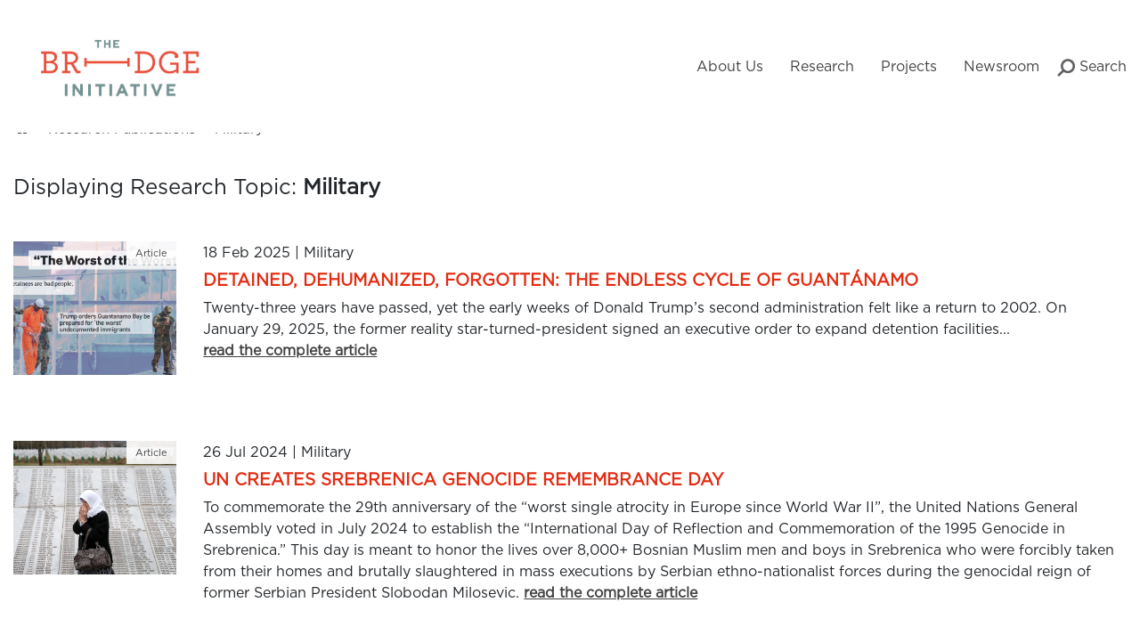

--- FILE ---
content_type: text/html; charset=UTF-8
request_url: https://bridge.georgetown.edu/research_topic/military/
body_size: 29267
content:
<!doctype html>
<html lang="en-US">
<head>
	<meta charset="UTF-8"><script type="text/javascript">(window.NREUM||(NREUM={})).init={ajax:{deny_list:["bam.nr-data.net"]},feature_flags:["soft_nav"]};(window.NREUM||(NREUM={})).loader_config={licenseKey:"abdb259408",applicationID:"259381265",browserID:"259716812"};;/*! For license information please see nr-loader-rum-1.308.0.min.js.LICENSE.txt */
(()=>{var e,t,r={163:(e,t,r)=>{"use strict";r.d(t,{j:()=>E});var n=r(384),i=r(1741);var a=r(2555);r(860).K7.genericEvents;const s="experimental.resources",o="register",c=e=>{if(!e||"string"!=typeof e)return!1;try{document.createDocumentFragment().querySelector(e)}catch{return!1}return!0};var d=r(2614),u=r(944),l=r(8122);const f="[data-nr-mask]",g=e=>(0,l.a)(e,(()=>{const e={feature_flags:[],experimental:{allow_registered_children:!1,resources:!1},mask_selector:"*",block_selector:"[data-nr-block]",mask_input_options:{color:!1,date:!1,"datetime-local":!1,email:!1,month:!1,number:!1,range:!1,search:!1,tel:!1,text:!1,time:!1,url:!1,week:!1,textarea:!1,select:!1,password:!0}};return{ajax:{deny_list:void 0,block_internal:!0,enabled:!0,autoStart:!0},api:{get allow_registered_children(){return e.feature_flags.includes(o)||e.experimental.allow_registered_children},set allow_registered_children(t){e.experimental.allow_registered_children=t},duplicate_registered_data:!1},browser_consent_mode:{enabled:!1},distributed_tracing:{enabled:void 0,exclude_newrelic_header:void 0,cors_use_newrelic_header:void 0,cors_use_tracecontext_headers:void 0,allowed_origins:void 0},get feature_flags(){return e.feature_flags},set feature_flags(t){e.feature_flags=t},generic_events:{enabled:!0,autoStart:!0},harvest:{interval:30},jserrors:{enabled:!0,autoStart:!0},logging:{enabled:!0,autoStart:!0},metrics:{enabled:!0,autoStart:!0},obfuscate:void 0,page_action:{enabled:!0},page_view_event:{enabled:!0,autoStart:!0},page_view_timing:{enabled:!0,autoStart:!0},performance:{capture_marks:!1,capture_measures:!1,capture_detail:!0,resources:{get enabled(){return e.feature_flags.includes(s)||e.experimental.resources},set enabled(t){e.experimental.resources=t},asset_types:[],first_party_domains:[],ignore_newrelic:!0}},privacy:{cookies_enabled:!0},proxy:{assets:void 0,beacon:void 0},session:{expiresMs:d.wk,inactiveMs:d.BB},session_replay:{autoStart:!0,enabled:!1,preload:!1,sampling_rate:10,error_sampling_rate:100,collect_fonts:!1,inline_images:!1,fix_stylesheets:!0,mask_all_inputs:!0,get mask_text_selector(){return e.mask_selector},set mask_text_selector(t){c(t)?e.mask_selector="".concat(t,",").concat(f):""===t||null===t?e.mask_selector=f:(0,u.R)(5,t)},get block_class(){return"nr-block"},get ignore_class(){return"nr-ignore"},get mask_text_class(){return"nr-mask"},get block_selector(){return e.block_selector},set block_selector(t){c(t)?e.block_selector+=",".concat(t):""!==t&&(0,u.R)(6,t)},get mask_input_options(){return e.mask_input_options},set mask_input_options(t){t&&"object"==typeof t?e.mask_input_options={...t,password:!0}:(0,u.R)(7,t)}},session_trace:{enabled:!0,autoStart:!0},soft_navigations:{enabled:!0,autoStart:!0},spa:{enabled:!0,autoStart:!0},ssl:void 0,user_actions:{enabled:!0,elementAttributes:["id","className","tagName","type"]}}})());var p=r(6154),m=r(9324);let h=0;const v={buildEnv:m.F3,distMethod:m.Xs,version:m.xv,originTime:p.WN},b={consented:!1},y={appMetadata:{},get consented(){return this.session?.state?.consent||b.consented},set consented(e){b.consented=e},customTransaction:void 0,denyList:void 0,disabled:!1,harvester:void 0,isolatedBacklog:!1,isRecording:!1,loaderType:void 0,maxBytes:3e4,obfuscator:void 0,onerror:void 0,ptid:void 0,releaseIds:{},session:void 0,timeKeeper:void 0,registeredEntities:[],jsAttributesMetadata:{bytes:0},get harvestCount(){return++h}},_=e=>{const t=(0,l.a)(e,y),r=Object.keys(v).reduce((e,t)=>(e[t]={value:v[t],writable:!1,configurable:!0,enumerable:!0},e),{});return Object.defineProperties(t,r)};var w=r(5701);const x=e=>{const t=e.startsWith("http");e+="/",r.p=t?e:"https://"+e};var R=r(7836),k=r(3241);const A={accountID:void 0,trustKey:void 0,agentID:void 0,licenseKey:void 0,applicationID:void 0,xpid:void 0},S=e=>(0,l.a)(e,A),T=new Set;function E(e,t={},r,s){let{init:o,info:c,loader_config:d,runtime:u={},exposed:l=!0}=t;if(!c){const e=(0,n.pV)();o=e.init,c=e.info,d=e.loader_config}e.init=g(o||{}),e.loader_config=S(d||{}),c.jsAttributes??={},p.bv&&(c.jsAttributes.isWorker=!0),e.info=(0,a.D)(c);const f=e.init,m=[c.beacon,c.errorBeacon];T.has(e.agentIdentifier)||(f.proxy.assets&&(x(f.proxy.assets),m.push(f.proxy.assets)),f.proxy.beacon&&m.push(f.proxy.beacon),e.beacons=[...m],function(e){const t=(0,n.pV)();Object.getOwnPropertyNames(i.W.prototype).forEach(r=>{const n=i.W.prototype[r];if("function"!=typeof n||"constructor"===n)return;let a=t[r];e[r]&&!1!==e.exposed&&"micro-agent"!==e.runtime?.loaderType&&(t[r]=(...t)=>{const n=e[r](...t);return a?a(...t):n})})}(e),(0,n.US)("activatedFeatures",w.B)),u.denyList=[...f.ajax.deny_list||[],...f.ajax.block_internal?m:[]],u.ptid=e.agentIdentifier,u.loaderType=r,e.runtime=_(u),T.has(e.agentIdentifier)||(e.ee=R.ee.get(e.agentIdentifier),e.exposed=l,(0,k.W)({agentIdentifier:e.agentIdentifier,drained:!!w.B?.[e.agentIdentifier],type:"lifecycle",name:"initialize",feature:void 0,data:e.config})),T.add(e.agentIdentifier)}},384:(e,t,r)=>{"use strict";r.d(t,{NT:()=>s,US:()=>u,Zm:()=>o,bQ:()=>d,dV:()=>c,pV:()=>l});var n=r(6154),i=r(1863),a=r(1910);const s={beacon:"bam.nr-data.net",errorBeacon:"bam.nr-data.net"};function o(){return n.gm.NREUM||(n.gm.NREUM={}),void 0===n.gm.newrelic&&(n.gm.newrelic=n.gm.NREUM),n.gm.NREUM}function c(){let e=o();return e.o||(e.o={ST:n.gm.setTimeout,SI:n.gm.setImmediate||n.gm.setInterval,CT:n.gm.clearTimeout,XHR:n.gm.XMLHttpRequest,REQ:n.gm.Request,EV:n.gm.Event,PR:n.gm.Promise,MO:n.gm.MutationObserver,FETCH:n.gm.fetch,WS:n.gm.WebSocket},(0,a.i)(...Object.values(e.o))),e}function d(e,t){let r=o();r.initializedAgents??={},t.initializedAt={ms:(0,i.t)(),date:new Date},r.initializedAgents[e]=t}function u(e,t){o()[e]=t}function l(){return function(){let e=o();const t=e.info||{};e.info={beacon:s.beacon,errorBeacon:s.errorBeacon,...t}}(),function(){let e=o();const t=e.init||{};e.init={...t}}(),c(),function(){let e=o();const t=e.loader_config||{};e.loader_config={...t}}(),o()}},782:(e,t,r)=>{"use strict";r.d(t,{T:()=>n});const n=r(860).K7.pageViewTiming},860:(e,t,r)=>{"use strict";r.d(t,{$J:()=>u,K7:()=>c,P3:()=>d,XX:()=>i,Yy:()=>o,df:()=>a,qY:()=>n,v4:()=>s});const n="events",i="jserrors",a="browser/blobs",s="rum",o="browser/logs",c={ajax:"ajax",genericEvents:"generic_events",jserrors:i,logging:"logging",metrics:"metrics",pageAction:"page_action",pageViewEvent:"page_view_event",pageViewTiming:"page_view_timing",sessionReplay:"session_replay",sessionTrace:"session_trace",softNav:"soft_navigations",spa:"spa"},d={[c.pageViewEvent]:1,[c.pageViewTiming]:2,[c.metrics]:3,[c.jserrors]:4,[c.spa]:5,[c.ajax]:6,[c.sessionTrace]:7,[c.softNav]:8,[c.sessionReplay]:9,[c.logging]:10,[c.genericEvents]:11},u={[c.pageViewEvent]:s,[c.pageViewTiming]:n,[c.ajax]:n,[c.spa]:n,[c.softNav]:n,[c.metrics]:i,[c.jserrors]:i,[c.sessionTrace]:a,[c.sessionReplay]:a,[c.logging]:o,[c.genericEvents]:"ins"}},944:(e,t,r)=>{"use strict";r.d(t,{R:()=>i});var n=r(3241);function i(e,t){"function"==typeof console.debug&&(console.debug("New Relic Warning: https://github.com/newrelic/newrelic-browser-agent/blob/main/docs/warning-codes.md#".concat(e),t),(0,n.W)({agentIdentifier:null,drained:null,type:"data",name:"warn",feature:"warn",data:{code:e,secondary:t}}))}},1687:(e,t,r)=>{"use strict";r.d(t,{Ak:()=>d,Ze:()=>f,x3:()=>u});var n=r(3241),i=r(7836),a=r(3606),s=r(860),o=r(2646);const c={};function d(e,t){const r={staged:!1,priority:s.P3[t]||0};l(e),c[e].get(t)||c[e].set(t,r)}function u(e,t){e&&c[e]&&(c[e].get(t)&&c[e].delete(t),p(e,t,!1),c[e].size&&g(e))}function l(e){if(!e)throw new Error("agentIdentifier required");c[e]||(c[e]=new Map)}function f(e="",t="feature",r=!1){if(l(e),!e||!c[e].get(t)||r)return p(e,t);c[e].get(t).staged=!0,g(e)}function g(e){const t=Array.from(c[e]);t.every(([e,t])=>t.staged)&&(t.sort((e,t)=>e[1].priority-t[1].priority),t.forEach(([t])=>{c[e].delete(t),p(e,t)}))}function p(e,t,r=!0){const s=e?i.ee.get(e):i.ee,c=a.i.handlers;if(!s.aborted&&s.backlog&&c){if((0,n.W)({agentIdentifier:e,type:"lifecycle",name:"drain",feature:t}),r){const e=s.backlog[t],r=c[t];if(r){for(let t=0;e&&t<e.length;++t)m(e[t],r);Object.entries(r).forEach(([e,t])=>{Object.values(t||{}).forEach(t=>{t[0]?.on&&t[0]?.context()instanceof o.y&&t[0].on(e,t[1])})})}}s.isolatedBacklog||delete c[t],s.backlog[t]=null,s.emit("drain-"+t,[])}}function m(e,t){var r=e[1];Object.values(t[r]||{}).forEach(t=>{var r=e[0];if(t[0]===r){var n=t[1],i=e[3],a=e[2];n.apply(i,a)}})}},1738:(e,t,r)=>{"use strict";r.d(t,{U:()=>g,Y:()=>f});var n=r(3241),i=r(9908),a=r(1863),s=r(944),o=r(5701),c=r(3969),d=r(8362),u=r(860),l=r(4261);function f(e,t,r,a){const f=a||r;!f||f[e]&&f[e]!==d.d.prototype[e]||(f[e]=function(){(0,i.p)(c.xV,["API/"+e+"/called"],void 0,u.K7.metrics,r.ee),(0,n.W)({agentIdentifier:r.agentIdentifier,drained:!!o.B?.[r.agentIdentifier],type:"data",name:"api",feature:l.Pl+e,data:{}});try{return t.apply(this,arguments)}catch(e){(0,s.R)(23,e)}})}function g(e,t,r,n,s){const o=e.info;null===r?delete o.jsAttributes[t]:o.jsAttributes[t]=r,(s||null===r)&&(0,i.p)(l.Pl+n,[(0,a.t)(),t,r],void 0,"session",e.ee)}},1741:(e,t,r)=>{"use strict";r.d(t,{W:()=>a});var n=r(944),i=r(4261);class a{#e(e,...t){if(this[e]!==a.prototype[e])return this[e](...t);(0,n.R)(35,e)}addPageAction(e,t){return this.#e(i.hG,e,t)}register(e){return this.#e(i.eY,e)}recordCustomEvent(e,t){return this.#e(i.fF,e,t)}setPageViewName(e,t){return this.#e(i.Fw,e,t)}setCustomAttribute(e,t,r){return this.#e(i.cD,e,t,r)}noticeError(e,t){return this.#e(i.o5,e,t)}setUserId(e,t=!1){return this.#e(i.Dl,e,t)}setApplicationVersion(e){return this.#e(i.nb,e)}setErrorHandler(e){return this.#e(i.bt,e)}addRelease(e,t){return this.#e(i.k6,e,t)}log(e,t){return this.#e(i.$9,e,t)}start(){return this.#e(i.d3)}finished(e){return this.#e(i.BL,e)}recordReplay(){return this.#e(i.CH)}pauseReplay(){return this.#e(i.Tb)}addToTrace(e){return this.#e(i.U2,e)}setCurrentRouteName(e){return this.#e(i.PA,e)}interaction(e){return this.#e(i.dT,e)}wrapLogger(e,t,r){return this.#e(i.Wb,e,t,r)}measure(e,t){return this.#e(i.V1,e,t)}consent(e){return this.#e(i.Pv,e)}}},1863:(e,t,r)=>{"use strict";function n(){return Math.floor(performance.now())}r.d(t,{t:()=>n})},1910:(e,t,r)=>{"use strict";r.d(t,{i:()=>a});var n=r(944);const i=new Map;function a(...e){return e.every(e=>{if(i.has(e))return i.get(e);const t="function"==typeof e?e.toString():"",r=t.includes("[native code]"),a=t.includes("nrWrapper");return r||a||(0,n.R)(64,e?.name||t),i.set(e,r),r})}},2555:(e,t,r)=>{"use strict";r.d(t,{D:()=>o,f:()=>s});var n=r(384),i=r(8122);const a={beacon:n.NT.beacon,errorBeacon:n.NT.errorBeacon,licenseKey:void 0,applicationID:void 0,sa:void 0,queueTime:void 0,applicationTime:void 0,ttGuid:void 0,user:void 0,account:void 0,product:void 0,extra:void 0,jsAttributes:{},userAttributes:void 0,atts:void 0,transactionName:void 0,tNamePlain:void 0};function s(e){try{return!!e.licenseKey&&!!e.errorBeacon&&!!e.applicationID}catch(e){return!1}}const o=e=>(0,i.a)(e,a)},2614:(e,t,r)=>{"use strict";r.d(t,{BB:()=>s,H3:()=>n,g:()=>d,iL:()=>c,tS:()=>o,uh:()=>i,wk:()=>a});const n="NRBA",i="SESSION",a=144e5,s=18e5,o={STARTED:"session-started",PAUSE:"session-pause",RESET:"session-reset",RESUME:"session-resume",UPDATE:"session-update"},c={SAME_TAB:"same-tab",CROSS_TAB:"cross-tab"},d={OFF:0,FULL:1,ERROR:2}},2646:(e,t,r)=>{"use strict";r.d(t,{y:()=>n});class n{constructor(e){this.contextId=e}}},2843:(e,t,r)=>{"use strict";r.d(t,{G:()=>a,u:()=>i});var n=r(3878);function i(e,t=!1,r,i){(0,n.DD)("visibilitychange",function(){if(t)return void("hidden"===document.visibilityState&&e());e(document.visibilityState)},r,i)}function a(e,t,r){(0,n.sp)("pagehide",e,t,r)}},3241:(e,t,r)=>{"use strict";r.d(t,{W:()=>a});var n=r(6154);const i="newrelic";function a(e={}){try{n.gm.dispatchEvent(new CustomEvent(i,{detail:e}))}catch(e){}}},3606:(e,t,r)=>{"use strict";r.d(t,{i:()=>a});var n=r(9908);a.on=s;var i=a.handlers={};function a(e,t,r,a){s(a||n.d,i,e,t,r)}function s(e,t,r,i,a){a||(a="feature"),e||(e=n.d);var s=t[a]=t[a]||{};(s[r]=s[r]||[]).push([e,i])}},3878:(e,t,r)=>{"use strict";function n(e,t){return{capture:e,passive:!1,signal:t}}function i(e,t,r=!1,i){window.addEventListener(e,t,n(r,i))}function a(e,t,r=!1,i){document.addEventListener(e,t,n(r,i))}r.d(t,{DD:()=>a,jT:()=>n,sp:()=>i})},3969:(e,t,r)=>{"use strict";r.d(t,{TZ:()=>n,XG:()=>o,rs:()=>i,xV:()=>s,z_:()=>a});const n=r(860).K7.metrics,i="sm",a="cm",s="storeSupportabilityMetrics",o="storeEventMetrics"},4234:(e,t,r)=>{"use strict";r.d(t,{W:()=>a});var n=r(7836),i=r(1687);class a{constructor(e,t){this.agentIdentifier=e,this.ee=n.ee.get(e),this.featureName=t,this.blocked=!1}deregisterDrain(){(0,i.x3)(this.agentIdentifier,this.featureName)}}},4261:(e,t,r)=>{"use strict";r.d(t,{$9:()=>d,BL:()=>o,CH:()=>g,Dl:()=>_,Fw:()=>y,PA:()=>h,Pl:()=>n,Pv:()=>k,Tb:()=>l,U2:()=>a,V1:()=>R,Wb:()=>x,bt:()=>b,cD:()=>v,d3:()=>w,dT:()=>c,eY:()=>p,fF:()=>f,hG:()=>i,k6:()=>s,nb:()=>m,o5:()=>u});const n="api-",i="addPageAction",a="addToTrace",s="addRelease",o="finished",c="interaction",d="log",u="noticeError",l="pauseReplay",f="recordCustomEvent",g="recordReplay",p="register",m="setApplicationVersion",h="setCurrentRouteName",v="setCustomAttribute",b="setErrorHandler",y="setPageViewName",_="setUserId",w="start",x="wrapLogger",R="measure",k="consent"},5289:(e,t,r)=>{"use strict";r.d(t,{GG:()=>s,Qr:()=>c,sB:()=>o});var n=r(3878),i=r(6389);function a(){return"undefined"==typeof document||"complete"===document.readyState}function s(e,t){if(a())return e();const r=(0,i.J)(e),s=setInterval(()=>{a()&&(clearInterval(s),r())},500);(0,n.sp)("load",r,t)}function o(e){if(a())return e();(0,n.DD)("DOMContentLoaded",e)}function c(e){if(a())return e();(0,n.sp)("popstate",e)}},5607:(e,t,r)=>{"use strict";r.d(t,{W:()=>n});const n=(0,r(9566).bz)()},5701:(e,t,r)=>{"use strict";r.d(t,{B:()=>a,t:()=>s});var n=r(3241);const i=new Set,a={};function s(e,t){const r=t.agentIdentifier;a[r]??={},e&&"object"==typeof e&&(i.has(r)||(t.ee.emit("rumresp",[e]),a[r]=e,i.add(r),(0,n.W)({agentIdentifier:r,loaded:!0,drained:!0,type:"lifecycle",name:"load",feature:void 0,data:e})))}},6154:(e,t,r)=>{"use strict";r.d(t,{OF:()=>c,RI:()=>i,WN:()=>u,bv:()=>a,eN:()=>l,gm:()=>s,mw:()=>o,sb:()=>d});var n=r(1863);const i="undefined"!=typeof window&&!!window.document,a="undefined"!=typeof WorkerGlobalScope&&("undefined"!=typeof self&&self instanceof WorkerGlobalScope&&self.navigator instanceof WorkerNavigator||"undefined"!=typeof globalThis&&globalThis instanceof WorkerGlobalScope&&globalThis.navigator instanceof WorkerNavigator),s=i?window:"undefined"!=typeof WorkerGlobalScope&&("undefined"!=typeof self&&self instanceof WorkerGlobalScope&&self||"undefined"!=typeof globalThis&&globalThis instanceof WorkerGlobalScope&&globalThis),o=Boolean("hidden"===s?.document?.visibilityState),c=/iPad|iPhone|iPod/.test(s.navigator?.userAgent),d=c&&"undefined"==typeof SharedWorker,u=((()=>{const e=s.navigator?.userAgent?.match(/Firefox[/\s](\d+\.\d+)/);Array.isArray(e)&&e.length>=2&&e[1]})(),Date.now()-(0,n.t)()),l=()=>"undefined"!=typeof PerformanceNavigationTiming&&s?.performance?.getEntriesByType("navigation")?.[0]?.responseStart},6389:(e,t,r)=>{"use strict";function n(e,t=500,r={}){const n=r?.leading||!1;let i;return(...r)=>{n&&void 0===i&&(e.apply(this,r),i=setTimeout(()=>{i=clearTimeout(i)},t)),n||(clearTimeout(i),i=setTimeout(()=>{e.apply(this,r)},t))}}function i(e){let t=!1;return(...r)=>{t||(t=!0,e.apply(this,r))}}r.d(t,{J:()=>i,s:()=>n})},6630:(e,t,r)=>{"use strict";r.d(t,{T:()=>n});const n=r(860).K7.pageViewEvent},7699:(e,t,r)=>{"use strict";r.d(t,{It:()=>a,KC:()=>o,No:()=>i,qh:()=>s});var n=r(860);const i=16e3,a=1e6,s="SESSION_ERROR",o={[n.K7.logging]:!0,[n.K7.genericEvents]:!1,[n.K7.jserrors]:!1,[n.K7.ajax]:!1}},7836:(e,t,r)=>{"use strict";r.d(t,{P:()=>o,ee:()=>c});var n=r(384),i=r(8990),a=r(2646),s=r(5607);const o="nr@context:".concat(s.W),c=function e(t,r){var n={},s={},u={},l=!1;try{l=16===r.length&&d.initializedAgents?.[r]?.runtime.isolatedBacklog}catch(e){}var f={on:p,addEventListener:p,removeEventListener:function(e,t){var r=n[e];if(!r)return;for(var i=0;i<r.length;i++)r[i]===t&&r.splice(i,1)},emit:function(e,r,n,i,a){!1!==a&&(a=!0);if(c.aborted&&!i)return;t&&a&&t.emit(e,r,n);var o=g(n);m(e).forEach(e=>{e.apply(o,r)});var d=v()[s[e]];d&&d.push([f,e,r,o]);return o},get:h,listeners:m,context:g,buffer:function(e,t){const r=v();if(t=t||"feature",f.aborted)return;Object.entries(e||{}).forEach(([e,n])=>{s[n]=t,t in r||(r[t]=[])})},abort:function(){f._aborted=!0,Object.keys(f.backlog).forEach(e=>{delete f.backlog[e]})},isBuffering:function(e){return!!v()[s[e]]},debugId:r,backlog:l?{}:t&&"object"==typeof t.backlog?t.backlog:{},isolatedBacklog:l};return Object.defineProperty(f,"aborted",{get:()=>{let e=f._aborted||!1;return e||(t&&(e=t.aborted),e)}}),f;function g(e){return e&&e instanceof a.y?e:e?(0,i.I)(e,o,()=>new a.y(o)):new a.y(o)}function p(e,t){n[e]=m(e).concat(t)}function m(e){return n[e]||[]}function h(t){return u[t]=u[t]||e(f,t)}function v(){return f.backlog}}(void 0,"globalEE"),d=(0,n.Zm)();d.ee||(d.ee=c)},8122:(e,t,r)=>{"use strict";r.d(t,{a:()=>i});var n=r(944);function i(e,t){try{if(!e||"object"!=typeof e)return(0,n.R)(3);if(!t||"object"!=typeof t)return(0,n.R)(4);const r=Object.create(Object.getPrototypeOf(t),Object.getOwnPropertyDescriptors(t)),a=0===Object.keys(r).length?e:r;for(let s in a)if(void 0!==e[s])try{if(null===e[s]){r[s]=null;continue}Array.isArray(e[s])&&Array.isArray(t[s])?r[s]=Array.from(new Set([...e[s],...t[s]])):"object"==typeof e[s]&&"object"==typeof t[s]?r[s]=i(e[s],t[s]):r[s]=e[s]}catch(e){r[s]||(0,n.R)(1,e)}return r}catch(e){(0,n.R)(2,e)}}},8362:(e,t,r)=>{"use strict";r.d(t,{d:()=>a});var n=r(9566),i=r(1741);class a extends i.W{agentIdentifier=(0,n.LA)(16)}},8374:(e,t,r)=>{r.nc=(()=>{try{return document?.currentScript?.nonce}catch(e){}return""})()},8990:(e,t,r)=>{"use strict";r.d(t,{I:()=>i});var n=Object.prototype.hasOwnProperty;function i(e,t,r){if(n.call(e,t))return e[t];var i=r();if(Object.defineProperty&&Object.keys)try{return Object.defineProperty(e,t,{value:i,writable:!0,enumerable:!1}),i}catch(e){}return e[t]=i,i}},9324:(e,t,r)=>{"use strict";r.d(t,{F3:()=>i,Xs:()=>a,xv:()=>n});const n="1.308.0",i="PROD",a="CDN"},9566:(e,t,r)=>{"use strict";r.d(t,{LA:()=>o,bz:()=>s});var n=r(6154);const i="xxxxxxxx-xxxx-4xxx-yxxx-xxxxxxxxxxxx";function a(e,t){return e?15&e[t]:16*Math.random()|0}function s(){const e=n.gm?.crypto||n.gm?.msCrypto;let t,r=0;return e&&e.getRandomValues&&(t=e.getRandomValues(new Uint8Array(30))),i.split("").map(e=>"x"===e?a(t,r++).toString(16):"y"===e?(3&a()|8).toString(16):e).join("")}function o(e){const t=n.gm?.crypto||n.gm?.msCrypto;let r,i=0;t&&t.getRandomValues&&(r=t.getRandomValues(new Uint8Array(e)));const s=[];for(var o=0;o<e;o++)s.push(a(r,i++).toString(16));return s.join("")}},9908:(e,t,r)=>{"use strict";r.d(t,{d:()=>n,p:()=>i});var n=r(7836).ee.get("handle");function i(e,t,r,i,a){a?(a.buffer([e],i),a.emit(e,t,r)):(n.buffer([e],i),n.emit(e,t,r))}}},n={};function i(e){var t=n[e];if(void 0!==t)return t.exports;var a=n[e]={exports:{}};return r[e](a,a.exports,i),a.exports}i.m=r,i.d=(e,t)=>{for(var r in t)i.o(t,r)&&!i.o(e,r)&&Object.defineProperty(e,r,{enumerable:!0,get:t[r]})},i.f={},i.e=e=>Promise.all(Object.keys(i.f).reduce((t,r)=>(i.f[r](e,t),t),[])),i.u=e=>"nr-rum-1.308.0.min.js",i.o=(e,t)=>Object.prototype.hasOwnProperty.call(e,t),e={},t="NRBA-1.308.0.PROD:",i.l=(r,n,a,s)=>{if(e[r])e[r].push(n);else{var o,c;if(void 0!==a)for(var d=document.getElementsByTagName("script"),u=0;u<d.length;u++){var l=d[u];if(l.getAttribute("src")==r||l.getAttribute("data-webpack")==t+a){o=l;break}}if(!o){c=!0;var f={296:"sha512-+MIMDsOcckGXa1EdWHqFNv7P+JUkd5kQwCBr3KE6uCvnsBNUrdSt4a/3/L4j4TxtnaMNjHpza2/erNQbpacJQA=="};(o=document.createElement("script")).charset="utf-8",i.nc&&o.setAttribute("nonce",i.nc),o.setAttribute("data-webpack",t+a),o.src=r,0!==o.src.indexOf(window.location.origin+"/")&&(o.crossOrigin="anonymous"),f[s]&&(o.integrity=f[s])}e[r]=[n];var g=(t,n)=>{o.onerror=o.onload=null,clearTimeout(p);var i=e[r];if(delete e[r],o.parentNode&&o.parentNode.removeChild(o),i&&i.forEach(e=>e(n)),t)return t(n)},p=setTimeout(g.bind(null,void 0,{type:"timeout",target:o}),12e4);o.onerror=g.bind(null,o.onerror),o.onload=g.bind(null,o.onload),c&&document.head.appendChild(o)}},i.r=e=>{"undefined"!=typeof Symbol&&Symbol.toStringTag&&Object.defineProperty(e,Symbol.toStringTag,{value:"Module"}),Object.defineProperty(e,"__esModule",{value:!0})},i.p="https://js-agent.newrelic.com/",(()=>{var e={374:0,840:0};i.f.j=(t,r)=>{var n=i.o(e,t)?e[t]:void 0;if(0!==n)if(n)r.push(n[2]);else{var a=new Promise((r,i)=>n=e[t]=[r,i]);r.push(n[2]=a);var s=i.p+i.u(t),o=new Error;i.l(s,r=>{if(i.o(e,t)&&(0!==(n=e[t])&&(e[t]=void 0),n)){var a=r&&("load"===r.type?"missing":r.type),s=r&&r.target&&r.target.src;o.message="Loading chunk "+t+" failed: ("+a+": "+s+")",o.name="ChunkLoadError",o.type=a,o.request=s,n[1](o)}},"chunk-"+t,t)}};var t=(t,r)=>{var n,a,[s,o,c]=r,d=0;if(s.some(t=>0!==e[t])){for(n in o)i.o(o,n)&&(i.m[n]=o[n]);if(c)c(i)}for(t&&t(r);d<s.length;d++)a=s[d],i.o(e,a)&&e[a]&&e[a][0](),e[a]=0},r=self["webpackChunk:NRBA-1.308.0.PROD"]=self["webpackChunk:NRBA-1.308.0.PROD"]||[];r.forEach(t.bind(null,0)),r.push=t.bind(null,r.push.bind(r))})(),(()=>{"use strict";i(8374);var e=i(8362),t=i(860);const r=Object.values(t.K7);var n=i(163);var a=i(9908),s=i(1863),o=i(4261),c=i(1738);var d=i(1687),u=i(4234),l=i(5289),f=i(6154),g=i(944),p=i(384);const m=e=>f.RI&&!0===e?.privacy.cookies_enabled;function h(e){return!!(0,p.dV)().o.MO&&m(e)&&!0===e?.session_trace.enabled}var v=i(6389),b=i(7699);class y extends u.W{constructor(e,t){super(e.agentIdentifier,t),this.agentRef=e,this.abortHandler=void 0,this.featAggregate=void 0,this.loadedSuccessfully=void 0,this.onAggregateImported=new Promise(e=>{this.loadedSuccessfully=e}),this.deferred=Promise.resolve(),!1===e.init[this.featureName].autoStart?this.deferred=new Promise((t,r)=>{this.ee.on("manual-start-all",(0,v.J)(()=>{(0,d.Ak)(e.agentIdentifier,this.featureName),t()}))}):(0,d.Ak)(e.agentIdentifier,t)}importAggregator(e,t,r={}){if(this.featAggregate)return;const n=async()=>{let n;await this.deferred;try{if(m(e.init)){const{setupAgentSession:t}=await i.e(296).then(i.bind(i,3305));n=t(e)}}catch(e){(0,g.R)(20,e),this.ee.emit("internal-error",[e]),(0,a.p)(b.qh,[e],void 0,this.featureName,this.ee)}try{if(!this.#t(this.featureName,n,e.init))return(0,d.Ze)(this.agentIdentifier,this.featureName),void this.loadedSuccessfully(!1);const{Aggregate:i}=await t();this.featAggregate=new i(e,r),e.runtime.harvester.initializedAggregates.push(this.featAggregate),this.loadedSuccessfully(!0)}catch(e){(0,g.R)(34,e),this.abortHandler?.(),(0,d.Ze)(this.agentIdentifier,this.featureName,!0),this.loadedSuccessfully(!1),this.ee&&this.ee.abort()}};f.RI?(0,l.GG)(()=>n(),!0):n()}#t(e,r,n){if(this.blocked)return!1;switch(e){case t.K7.sessionReplay:return h(n)&&!!r;case t.K7.sessionTrace:return!!r;default:return!0}}}var _=i(6630),w=i(2614),x=i(3241);class R extends y{static featureName=_.T;constructor(e){var t;super(e,_.T),this.setupInspectionEvents(e.agentIdentifier),t=e,(0,c.Y)(o.Fw,function(e,r){"string"==typeof e&&("/"!==e.charAt(0)&&(e="/"+e),t.runtime.customTransaction=(r||"http://custom.transaction")+e,(0,a.p)(o.Pl+o.Fw,[(0,s.t)()],void 0,void 0,t.ee))},t),this.importAggregator(e,()=>i.e(296).then(i.bind(i,3943)))}setupInspectionEvents(e){const t=(t,r)=>{t&&(0,x.W)({agentIdentifier:e,timeStamp:t.timeStamp,loaded:"complete"===t.target.readyState,type:"window",name:r,data:t.target.location+""})};(0,l.sB)(e=>{t(e,"DOMContentLoaded")}),(0,l.GG)(e=>{t(e,"load")}),(0,l.Qr)(e=>{t(e,"navigate")}),this.ee.on(w.tS.UPDATE,(t,r)=>{(0,x.W)({agentIdentifier:e,type:"lifecycle",name:"session",data:r})})}}class k extends e.d{constructor(e){var t;(super(),f.gm)?(this.features={},(0,p.bQ)(this.agentIdentifier,this),this.desiredFeatures=new Set(e.features||[]),this.desiredFeatures.add(R),(0,n.j)(this,e,e.loaderType||"agent"),t=this,(0,c.Y)(o.cD,function(e,r,n=!1){if("string"==typeof e){if(["string","number","boolean"].includes(typeof r)||null===r)return(0,c.U)(t,e,r,o.cD,n);(0,g.R)(40,typeof r)}else(0,g.R)(39,typeof e)},t),function(e){(0,c.Y)(o.Dl,function(t,r=!1){if("string"!=typeof t&&null!==t)return void(0,g.R)(41,typeof t);const n=e.info.jsAttributes["enduser.id"];r&&null!=n&&n!==t?(0,a.p)(o.Pl+"setUserIdAndResetSession",[t],void 0,"session",e.ee):(0,c.U)(e,"enduser.id",t,o.Dl,!0)},e)}(this),function(e){(0,c.Y)(o.nb,function(t){if("string"==typeof t||null===t)return(0,c.U)(e,"application.version",t,o.nb,!1);(0,g.R)(42,typeof t)},e)}(this),function(e){(0,c.Y)(o.d3,function(){e.ee.emit("manual-start-all")},e)}(this),function(e){(0,c.Y)(o.Pv,function(t=!0){if("boolean"==typeof t){if((0,a.p)(o.Pl+o.Pv,[t],void 0,"session",e.ee),e.runtime.consented=t,t){const t=e.features.page_view_event;t.onAggregateImported.then(e=>{const r=t.featAggregate;e&&!r.sentRum&&r.sendRum()})}}else(0,g.R)(65,typeof t)},e)}(this),this.run()):(0,g.R)(21)}get config(){return{info:this.info,init:this.init,loader_config:this.loader_config,runtime:this.runtime}}get api(){return this}run(){try{const e=function(e){const t={};return r.forEach(r=>{t[r]=!!e[r]?.enabled}),t}(this.init),n=[...this.desiredFeatures];n.sort((e,r)=>t.P3[e.featureName]-t.P3[r.featureName]),n.forEach(r=>{if(!e[r.featureName]&&r.featureName!==t.K7.pageViewEvent)return;if(r.featureName===t.K7.spa)return void(0,g.R)(67);const n=function(e){switch(e){case t.K7.ajax:return[t.K7.jserrors];case t.K7.sessionTrace:return[t.K7.ajax,t.K7.pageViewEvent];case t.K7.sessionReplay:return[t.K7.sessionTrace];case t.K7.pageViewTiming:return[t.K7.pageViewEvent];default:return[]}}(r.featureName).filter(e=>!(e in this.features));n.length>0&&(0,g.R)(36,{targetFeature:r.featureName,missingDependencies:n}),this.features[r.featureName]=new r(this)})}catch(e){(0,g.R)(22,e);for(const e in this.features)this.features[e].abortHandler?.();const t=(0,p.Zm)();delete t.initializedAgents[this.agentIdentifier]?.features,delete this.sharedAggregator;return t.ee.get(this.agentIdentifier).abort(),!1}}}var A=i(2843),S=i(782);class T extends y{static featureName=S.T;constructor(e){super(e,S.T),f.RI&&((0,A.u)(()=>(0,a.p)("docHidden",[(0,s.t)()],void 0,S.T,this.ee),!0),(0,A.G)(()=>(0,a.p)("winPagehide",[(0,s.t)()],void 0,S.T,this.ee)),this.importAggregator(e,()=>i.e(296).then(i.bind(i,2117))))}}var E=i(3969);class I extends y{static featureName=E.TZ;constructor(e){super(e,E.TZ),f.RI&&document.addEventListener("securitypolicyviolation",e=>{(0,a.p)(E.xV,["Generic/CSPViolation/Detected"],void 0,this.featureName,this.ee)}),this.importAggregator(e,()=>i.e(296).then(i.bind(i,9623)))}}new k({features:[R,T,I],loaderType:"lite"})})()})();</script>
	<meta name="viewport" content="width=device-width, initial-scale=1">
	<link rel="profile" href="https://gmpg.org/xfn/11">

	<meta name='robots' content='index, follow, max-image-preview:large, max-snippet:-1, max-video-preview:-1' />

	<!-- This site is optimized with the Yoast SEO plugin v26.8 - https://yoast.com/product/yoast-seo-wordpress/ -->
	<title>Military Archives - Bridge Initiative</title>
	<link rel="canonical" href="https://bridge.georgetown.edu/research_topic/military/" />
	<link rel="next" href="https://bridge.georgetown.edu/research_topic/military/page/2/" />
	<meta property="og:locale" content="en_US" />
	<meta property="og:type" content="article" />
	<meta property="og:title" content="Military Archives - Bridge Initiative" />
	<meta property="og:url" content="https://bridge.georgetown.edu/research_topic/military/" />
	<meta property="og:site_name" content="Bridge Initiative" />
	<meta name="twitter:card" content="summary_large_image" />
	<meta name="twitter:site" content="@bridgeinit" />
	<script type="application/ld+json" class="yoast-schema-graph">{"@context":"https://schema.org","@graph":[{"@type":"CollectionPage","@id":"https://bridge.georgetown.edu/research_topic/military/","url":"https://bridge.georgetown.edu/research_topic/military/","name":"Military Archives - Bridge Initiative","isPartOf":{"@id":"https://bridge.georgetown.edu/#website"},"primaryImageOfPage":{"@id":"https://bridge.georgetown.edu/research_topic/military/#primaryimage"},"image":{"@id":"https://bridge.georgetown.edu/research_topic/military/#primaryimage"},"thumbnailUrl":"https://bridge.georgetown.edu/wp-content/uploads/2025/02/Guantanamo-article-1.png","breadcrumb":{"@id":"https://bridge.georgetown.edu/research_topic/military/#breadcrumb"},"inLanguage":"en-US"},{"@type":"ImageObject","inLanguage":"en-US","@id":"https://bridge.georgetown.edu/research_topic/military/#primaryimage","url":"https://bridge.georgetown.edu/wp-content/uploads/2025/02/Guantanamo-article-1.png","contentUrl":"https://bridge.georgetown.edu/wp-content/uploads/2025/02/Guantanamo-article-1.png","width":1024,"height":512},{"@type":"BreadcrumbList","@id":"https://bridge.georgetown.edu/research_topic/military/#breadcrumb","itemListElement":[{"@type":"ListItem","position":1,"name":"Home","item":"https://bridge.georgetown.edu/"},{"@type":"ListItem","position":2,"name":"Military"}]},{"@type":"WebSite","@id":"https://bridge.georgetown.edu/#website","url":"https://bridge.georgetown.edu/","name":"Bridge Initiative","description":"The Bridge Initiative is a multi-year research project on Islamophobia housed in Georgetown University","publisher":{"@id":"https://bridge.georgetown.edu/#organization"},"potentialAction":[{"@type":"SearchAction","target":{"@type":"EntryPoint","urlTemplate":"https://bridge.georgetown.edu/?s={search_term_string}"},"query-input":{"@type":"PropertyValueSpecification","valueRequired":true,"valueName":"search_term_string"}}],"inLanguage":"en-US"},{"@type":"Organization","@id":"https://bridge.georgetown.edu/#organization","name":"The Bridge Initiative","url":"https://bridge.georgetown.edu/","logo":{"@type":"ImageObject","inLanguage":"en-US","@id":"https://bridge.georgetown.edu/#/schema/logo/image/","url":"https://bridge.georgetown.edu/wp-content/uploads/2018/09/logo.png","contentUrl":"https://bridge.georgetown.edu/wp-content/uploads/2018/09/logo.png","width":600,"height":138,"caption":"The Bridge Initiative"},"image":{"@id":"https://bridge.georgetown.edu/#/schema/logo/image/"},"sameAs":["https://www.facebook.com/gubridgeinit","https://x.com/bridgeinit","https://www.instagram.com/bridgeinit/","https://www.linkedin.com/company/bridge-initiative-georgetown/","https://www.youtube.com/channel/UCcHTEvVmNzP3djRhsslCJOA"]}]}</script>
	<!-- / Yoast SEO plugin. -->


<link rel='dns-prefetch' href='//bridge.georgetown.edu' />
<link rel='dns-prefetch' href='//static.addtoany.com' />
<link rel="alternate" type="application/rss+xml" title="Bridge Initiative &raquo; Feed" href="https://bridge.georgetown.edu/feed/" />
<link rel="alternate" type="application/rss+xml" title="Bridge Initiative &raquo; Comments Feed" href="https://bridge.georgetown.edu/comments/feed/" />
<link rel="alternate" type="application/rss+xml" title="Bridge Initiative &raquo; Military Research Topic Feed" href="https://bridge.georgetown.edu/research_topic/military/feed/" />
		<!-- This site uses the Google Analytics by MonsterInsights plugin v9.11.1 - Using Analytics tracking - https://www.monsterinsights.com/ -->
							<script src="//www.googletagmanager.com/gtag/js?id=G-DH18LB5DJ5"  data-cfasync="false" data-wpfc-render="false" type="text/javascript" async></script>
			<script data-cfasync="false" data-wpfc-render="false" type="text/javascript">
				var mi_version = '9.11.1';
				var mi_track_user = true;
				var mi_no_track_reason = '';
								var MonsterInsightsDefaultLocations = {"page_location":"https:\/\/bridge.georgetown.edu\/research_topic\/military\/"};
								if ( typeof MonsterInsightsPrivacyGuardFilter === 'function' ) {
					var MonsterInsightsLocations = (typeof MonsterInsightsExcludeQuery === 'object') ? MonsterInsightsPrivacyGuardFilter( MonsterInsightsExcludeQuery ) : MonsterInsightsPrivacyGuardFilter( MonsterInsightsDefaultLocations );
				} else {
					var MonsterInsightsLocations = (typeof MonsterInsightsExcludeQuery === 'object') ? MonsterInsightsExcludeQuery : MonsterInsightsDefaultLocations;
				}

								var disableStrs = [
										'ga-disable-G-DH18LB5DJ5',
									];

				/* Function to detect opted out users */
				function __gtagTrackerIsOptedOut() {
					for (var index = 0; index < disableStrs.length; index++) {
						if (document.cookie.indexOf(disableStrs[index] + '=true') > -1) {
							return true;
						}
					}

					return false;
				}

				/* Disable tracking if the opt-out cookie exists. */
				if (__gtagTrackerIsOptedOut()) {
					for (var index = 0; index < disableStrs.length; index++) {
						window[disableStrs[index]] = true;
					}
				}

				/* Opt-out function */
				function __gtagTrackerOptout() {
					for (var index = 0; index < disableStrs.length; index++) {
						document.cookie = disableStrs[index] + '=true; expires=Thu, 31 Dec 2099 23:59:59 UTC; path=/';
						window[disableStrs[index]] = true;
					}
				}

				if ('undefined' === typeof gaOptout) {
					function gaOptout() {
						__gtagTrackerOptout();
					}
				}
								window.dataLayer = window.dataLayer || [];

				window.MonsterInsightsDualTracker = {
					helpers: {},
					trackers: {},
				};
				if (mi_track_user) {
					function __gtagDataLayer() {
						dataLayer.push(arguments);
					}

					function __gtagTracker(type, name, parameters) {
						if (!parameters) {
							parameters = {};
						}

						if (parameters.send_to) {
							__gtagDataLayer.apply(null, arguments);
							return;
						}

						if (type === 'event') {
														parameters.send_to = monsterinsights_frontend.v4_id;
							var hookName = name;
							if (typeof parameters['event_category'] !== 'undefined') {
								hookName = parameters['event_category'] + ':' + name;
							}

							if (typeof MonsterInsightsDualTracker.trackers[hookName] !== 'undefined') {
								MonsterInsightsDualTracker.trackers[hookName](parameters);
							} else {
								__gtagDataLayer('event', name, parameters);
							}
							
						} else {
							__gtagDataLayer.apply(null, arguments);
						}
					}

					__gtagTracker('js', new Date());
					__gtagTracker('set', {
						'developer_id.dZGIzZG': true,
											});
					if ( MonsterInsightsLocations.page_location ) {
						__gtagTracker('set', MonsterInsightsLocations);
					}
										__gtagTracker('config', 'G-DH18LB5DJ5', {"forceSSL":"true","link_attribution":"true"} );
										window.gtag = __gtagTracker;										(function () {
						/* https://developers.google.com/analytics/devguides/collection/analyticsjs/ */
						/* ga and __gaTracker compatibility shim. */
						var noopfn = function () {
							return null;
						};
						var newtracker = function () {
							return new Tracker();
						};
						var Tracker = function () {
							return null;
						};
						var p = Tracker.prototype;
						p.get = noopfn;
						p.set = noopfn;
						p.send = function () {
							var args = Array.prototype.slice.call(arguments);
							args.unshift('send');
							__gaTracker.apply(null, args);
						};
						var __gaTracker = function () {
							var len = arguments.length;
							if (len === 0) {
								return;
							}
							var f = arguments[len - 1];
							if (typeof f !== 'object' || f === null || typeof f.hitCallback !== 'function') {
								if ('send' === arguments[0]) {
									var hitConverted, hitObject = false, action;
									if ('event' === arguments[1]) {
										if ('undefined' !== typeof arguments[3]) {
											hitObject = {
												'eventAction': arguments[3],
												'eventCategory': arguments[2],
												'eventLabel': arguments[4],
												'value': arguments[5] ? arguments[5] : 1,
											}
										}
									}
									if ('pageview' === arguments[1]) {
										if ('undefined' !== typeof arguments[2]) {
											hitObject = {
												'eventAction': 'page_view',
												'page_path': arguments[2],
											}
										}
									}
									if (typeof arguments[2] === 'object') {
										hitObject = arguments[2];
									}
									if (typeof arguments[5] === 'object') {
										Object.assign(hitObject, arguments[5]);
									}
									if ('undefined' !== typeof arguments[1].hitType) {
										hitObject = arguments[1];
										if ('pageview' === hitObject.hitType) {
											hitObject.eventAction = 'page_view';
										}
									}
									if (hitObject) {
										action = 'timing' === arguments[1].hitType ? 'timing_complete' : hitObject.eventAction;
										hitConverted = mapArgs(hitObject);
										__gtagTracker('event', action, hitConverted);
									}
								}
								return;
							}

							function mapArgs(args) {
								var arg, hit = {};
								var gaMap = {
									'eventCategory': 'event_category',
									'eventAction': 'event_action',
									'eventLabel': 'event_label',
									'eventValue': 'event_value',
									'nonInteraction': 'non_interaction',
									'timingCategory': 'event_category',
									'timingVar': 'name',
									'timingValue': 'value',
									'timingLabel': 'event_label',
									'page': 'page_path',
									'location': 'page_location',
									'title': 'page_title',
									'referrer' : 'page_referrer',
								};
								for (arg in args) {
																		if (!(!args.hasOwnProperty(arg) || !gaMap.hasOwnProperty(arg))) {
										hit[gaMap[arg]] = args[arg];
									} else {
										hit[arg] = args[arg];
									}
								}
								return hit;
							}

							try {
								f.hitCallback();
							} catch (ex) {
							}
						};
						__gaTracker.create = newtracker;
						__gaTracker.getByName = newtracker;
						__gaTracker.getAll = function () {
							return [];
						};
						__gaTracker.remove = noopfn;
						__gaTracker.loaded = true;
						window['__gaTracker'] = __gaTracker;
					})();
									} else {
										console.log("");
					(function () {
						function __gtagTracker() {
							return null;
						}

						window['__gtagTracker'] = __gtagTracker;
						window['gtag'] = __gtagTracker;
					})();
									}
			</script>
							<!-- / Google Analytics by MonsterInsights -->
		<style id='wp-img-auto-sizes-contain-inline-css' type='text/css'>
img:is([sizes=auto i],[sizes^="auto," i]){contain-intrinsic-size:3000px 1500px}
/*# sourceURL=wp-img-auto-sizes-contain-inline-css */
</style>
<link rel='stylesheet' id='style-maintenance-css' href='https://bridge.georgetown.edu/wp-content/plugins/wp-importer-customfields-pro/assets/css/style-maintenance.css?ver=6.9' type='text/css' media='all' />
<style id='wp-emoji-styles-inline-css' type='text/css'>

	img.wp-smiley, img.emoji {
		display: inline !important;
		border: none !important;
		box-shadow: none !important;
		height: 1em !important;
		width: 1em !important;
		margin: 0 0.07em !important;
		vertical-align: -0.1em !important;
		background: none !important;
		padding: 0 !important;
	}
/*# sourceURL=wp-emoji-styles-inline-css */
</style>
<link rel='stylesheet' id='wppsf-css-css' href='https://bridge.georgetown.edu/wp-content/plugins/wp-post-search-filter//css/wppsf.css?ver=6.9' type='text/css' media='all' />
<link rel='stylesheet' id='juery-ui-css-css' href='https://bridge.georgetown.edu/wp-content/plugins/wp-post-search-filter//css/jquery-ui.css?ver=6.9' type='text/css' media='all' />
<link rel='stylesheet' id='wp-social-media-slider-lite-css' href='https://bridge.georgetown.edu/wp-content/plugins/wp-social-media-slider-lite/public/css/wpsms-public.css?ver=1.3.7' type='text/css' media='all' />
<link rel='stylesheet' id='bridge-initiative-style-css' href='https://bridge.georgetown.edu/wp-content/themes/bridge-initiative/style.css?ver=6.9' type='text/css' media='all' />
<link rel='stylesheet' id='bootstrap-style-css' href='https://bridge.georgetown.edu/wp-content/themes/bridge-initiative/css/bootstrap.min.css?ver=6.9' type='text/css' media='all' />
<link rel='stylesheet' id='fontawesome-style-css' href='https://bridge.georgetown.edu/wp-content/themes/bridge-initiative/css/font-awesome.min.css?ver=6.9' type='text/css' media='all' />
<link rel='stylesheet' id='owl-carousel-style-css' href='https://bridge.georgetown.edu/wp-content/themes/bridge-initiative/css/owl.carousel.min.css?ver=6.9' type='text/css' media='all' />
<link rel='stylesheet' id='addtoany-css' href='https://bridge.georgetown.edu/wp-content/plugins/add-to-any/addtoany.min.css?ver=1.16' type='text/css' media='all' />
<style id='addtoany-inline-css' type='text/css'>
.addtoany_list a:not(.addtoany_special_service)>span {
	border-radius: 15px!important;
	padding: 2px;
}
.addtoany_list a:hover span, .widget .addtoany_list a:hover span {
	background-color: #E42A11!important;
}
.addtoany_list a, .widget .addtoany_list a {
	padding: 0 6px 0 0;
}
.addtoany_list a:hover img, .addtoany_list a:hover span {
    opacity: 1;
}
/*# sourceURL=addtoany-inline-css */
</style>
<script type="text/javascript" src="https://bridge.georgetown.edu/wp-content/plugins/google-analytics-for-wordpress/assets/js/frontend-gtag.min.js?ver=9.11.1" id="monsterinsights-frontend-script-js" async="async" data-wp-strategy="async"></script>
<script data-cfasync="false" data-wpfc-render="false" type="text/javascript" id='monsterinsights-frontend-script-js-extra'>/* <![CDATA[ */
var monsterinsights_frontend = {"js_events_tracking":"true","download_extensions":"doc,pdf,ppt,zip,xls,docx,pptx,xlsx","inbound_paths":"[{\"path\":\"\\\/go\\\/\",\"label\":\"affiliate\"},{\"path\":\"\\\/recommend\\\/\",\"label\":\"affiliate\"}]","home_url":"https:\/\/bridge.georgetown.edu","hash_tracking":"false","v4_id":"G-DH18LB5DJ5"};/* ]]> */
</script>
<script type="text/javascript" id="addtoany-core-js-before">
/* <![CDATA[ */
window.a2a_config=window.a2a_config||{};a2a_config.callbacks=[];a2a_config.overlays=[];a2a_config.templates={};
a2a_config.icon_color="#5a5b5f";

//# sourceURL=addtoany-core-js-before
/* ]]> */
</script>
<script type="text/javascript" defer src="https://static.addtoany.com/menu/page.js" id="addtoany-core-js"></script>
<script type="text/javascript" src="https://bridge.georgetown.edu/wp-includes/js/jquery/jquery.min.js?ver=3.7.1" id="jquery-core-js"></script>
<script type="text/javascript" src="https://bridge.georgetown.edu/wp-includes/js/jquery/jquery-migrate.min.js?ver=3.4.1" id="jquery-migrate-js"></script>
<script type="text/javascript" defer src="https://bridge.georgetown.edu/wp-content/plugins/add-to-any/addtoany.min.js?ver=1.1" id="addtoany-jquery-js"></script>
<script type="text/javascript" src="https://bridge.georgetown.edu/wp-includes/js/imagesloaded.min.js?ver=6.9" id="imagesloaded-js"></script>
<script type="text/javascript" src="https://bridge.georgetown.edu/wp-content/plugins/br-dge-custom//assets/js/custom.js?ver=1.0" id="bridge_custom_plugin-js"></script>
<script type="text/javascript" id="wppsf-js-js-extra">
/* <![CDATA[ */
var wppsf_obj = {"ajax_url":"https://bridge.georgetown.edu/wp-admin/admin-ajax.php","home_url":"https://bridge.georgetown.edu"};
//# sourceURL=wppsf-js-js-extra
/* ]]> */
</script>
<script type="text/javascript" src="https://bridge.georgetown.edu/wp-content/plugins/wp-post-search-filter/js/wppsf.js?ver=6.9" id="wppsf-js-js"></script>
<script type="text/javascript" src="https://bridge.georgetown.edu/wp-content/plugins/wp-post-search-filter//js/jquery-ui.js?ver=6.9" id="jquery-ui-js"></script>
<script type="text/javascript" src="https://bridge.georgetown.edu/wp-content/plugins/wp-social-media-slider-lite/public/js/wpsms-public.min.js?ver=1.3.7" id="wp-social-media-slider-lite-js"></script>
<link rel="https://api.w.org/" href="https://bridge.georgetown.edu/wp-json/" /><link rel="EditURI" type="application/rsd+xml" title="RSD" href="https://bridge.georgetown.edu/xmlrpc.php?rsd" />
<meta name="generator" content="WordPress 6.9" />
<script type="text/javascript">//<![CDATA[
  function external_links_in_new_windows_loop() {
    if (!document.links) {
      document.links = document.getElementsByTagName('a');
    }
    var change_link = false;
    var force = '';
    var ignore = '';

    for (var t=0; t<document.links.length; t++) {
      var all_links = document.links[t];
      change_link = false;
      
      if(document.links[t].hasAttribute('onClick') == false) {
        // forced if the address starts with http (or also https), but does not link to the current domain
        if(all_links.href.search(/^http/) != -1 && all_links.href.search('bridge.georgetown.edu') == -1 && all_links.href.search(/^#/) == -1) {
          // console.log('Changed ' + all_links.href);
          change_link = true;
        }
          
        if(force != '' && all_links.href.search(force) != -1) {
          // forced
          // console.log('force ' + all_links.href);
          change_link = true;
        }
        
        if(ignore != '' && all_links.href.search(ignore) != -1) {
          // console.log('ignore ' + all_links.href);
          // ignored
          change_link = false;
        }

        if(change_link == true) {
          // console.log('Changed ' + all_links.href);
          document.links[t].setAttribute('onClick', 'javascript:window.open(\'' + all_links.href.replace(/'/g, '') + '\', \'_blank\', \'noopener\'); return false;');
          document.links[t].removeAttribute('target');
        }
      }
    }
  }
  
  // Load
  function external_links_in_new_windows_load(func)
  {  
    var oldonload = window.onload;
    if (typeof window.onload != 'function'){
      window.onload = func;
    } else {
      window.onload = function(){
        oldonload();
        func();
      }
    }
  }

  external_links_in_new_windows_load(external_links_in_new_windows_loop);
  //]]></script>


			<style>
				.wpsms .wpsms-meta-info:before,
				.wpsms .owl-next,
				.wpsms .owl-prev,
				.wpsms a {
					color: #000000
				}
			</style>
			<script>var ajaxurl = 'https://bridge.georgetown.edu/wp-admin/admin-ajax.php';</script>	<link href="https://fonts.googleapis.com/css?family=Roboto+Slab" rel="stylesheet">
	<style type="text/css">.recentcomments a{display:inline !important;padding:0 !important;margin:0 !important;}</style>		<style type="text/css">
					.site-title,
			.site-description {
				position: absolute;
				clip: rect(1px, 1px, 1px, 1px);
			}
				</style>
		<!-- Global site tag (gtag.js) - Google Analytics -->
<script async src="https://www.googletagmanager.com/gtag/js?id=UA-131932772-1"></script>
<script>
  window.dataLayer = window.dataLayer || [];
  function gtag(){dataLayer.push(arguments);}
  gtag('js', new Date());

  gtag('config', 'UA-131932772-1');
</script>
<link rel="icon" href="https://bridge.georgetown.edu/wp-content/uploads/2025/03/cropped-Bridge-Logo_white-3-32x32.jpg" sizes="32x32" />
<link rel="icon" href="https://bridge.georgetown.edu/wp-content/uploads/2025/03/cropped-Bridge-Logo_white-3-192x192.jpg" sizes="192x192" />
<link rel="apple-touch-icon" href="https://bridge.georgetown.edu/wp-content/uploads/2025/03/cropped-Bridge-Logo_white-3-180x180.jpg" />
<meta name="msapplication-TileImage" content="https://bridge.georgetown.edu/wp-content/uploads/2025/03/cropped-Bridge-Logo_white-3-270x270.jpg" />
<link rel='stylesheet' id='yikes-inc-easy-mailchimp-public-styles-css' href='https://bridge.georgetown.edu/wp-content/plugins/yikes-inc-easy-mailchimp-extender/public/css/yikes-inc-easy-mailchimp-extender-public.min.css?ver=6.9' type='text/css' media='all' />
</head>

<body data-rsssl=1 class="archive tax-research_topic term-military term-155 wp-custom-logo wp-theme-bridge-initiative hfeed">
<div class="overflow-hidden">
<div id="page" class="site">
	
	<a class="skip-link screen-reader-text" href="#content">Skip to content</a>
	<a class="skip-link screen-reader-text" href="#site-navigation">Skip to navigation</a>
    <form role="search" method="get" id="searchform" action="https://bridge.georgetown.edu/search/">
    	<div class="site-wrapper-cls">
            <div class="input_wrapper">
                <input aria-label="Search" type="text" value="" name="s_key" id="s_key" placeholder="Enter Search Terms" />
				<button type="submit" class="header-search-button">Search</button>
				<a href="/search" class="header-advanced-search">Advanced</a>
            </div>
            <a href="javascript:void(0);" class="search-close-btn"><span class="close-search-button search-toogle-button"></span></a>
        </div>
    </form>
	<div class="d-none d-sm-none d-md-block site-wrapper-cls">
    	
		<header aria-label="Desktop Header" id="masthead" class="site-header">
        <div class="row">
            <div class="col-xl-3 col-lg-3 col-md-3 col-sm-12">
                <div class="site-branding">
                <div class="py-4"><a href="https://bridge.georgetown.edu/" class="custom-logo-link" rel="home"><img width="1290" height="475" src="https://bridge.georgetown.edu/wp-content/uploads/2025/03/cropped-cropped-Bridge-Logo_white-e1746457741899.jpg" class="custom-logo" alt="Bridge Initiative" decoding="async" fetchpriority="high" srcset="https://bridge.georgetown.edu/wp-content/uploads/2025/03/cropped-cropped-Bridge-Logo_white-e1746457741899.jpg 1290w, https://bridge.georgetown.edu/wp-content/uploads/2025/03/cropped-cropped-Bridge-Logo_white-e1746457741899-300x110.jpg 300w, https://bridge.georgetown.edu/wp-content/uploads/2025/03/cropped-cropped-Bridge-Logo_white-e1746457741899-1024x377.jpg 1024w, https://bridge.georgetown.edu/wp-content/uploads/2025/03/cropped-cropped-Bridge-Logo_white-e1746457741899-768x283.jpg 768w" sizes="(max-width: 1290px) 100vw, 1290px" /></a></div>                    <p class="site-title"><a href="https://bridge.georgetown.edu/" rel="home">Bridge Initiative</a></p>
                                        <p class="site-description">The Bridge Initiative is a multi-year research project on Islamophobia housed in Georgetown University</p>
                            </div><!-- .site-branding -->
            </div>
            
            <div class="col-xl-9 col-lg-9 col-md-9 col-sm-12 align-self-center">
            	<div class="section_right">
                    <nav id="site-navigation" class="main-navigation">
                        <button class="menu-toggle" aria-controls="primary-menu" aria-expanded="false">Primary Menu</button>
                        <div class="menu-main-menu-container"><ul id="primary-menu" class="menu"><li id="menu-item-76" class="menu-item menu-item-type-post_type menu-item-object-page menu-item-has-children menu-item-76"><a href="https://bridge.georgetown.edu/about-us/">About Us</a>
<ul class="sub-menu">
	<li id="menu-item-78" class="menu-item menu-item-type-post_type menu-item-object-page menu-item-78"><a href="https://bridge.georgetown.edu/about-us/what-is-islamophobia/">What Is Islamophobia?</a></li>
	<li id="menu-item-1099" class="menu-item menu-item-type-post_type menu-item-object-page menu-item-1099"><a href="https://bridge.georgetown.edu/about-us/meet-the-team/">Meet the Team</a></li>
</ul>
</li>
<li id="menu-item-1233" class="menu-item menu-item-type-post_type menu-item-object-page menu-item-has-children menu-item-1233"><a href="https://bridge.georgetown.edu/research-publications/">Research</a>
<ul class="sub-menu">
	<li id="menu-item-133" class="menu-item menu-item-type-post_type menu-item-object-page menu-item-133"><a href="https://bridge.georgetown.edu/research-publications/reports/">Reports</a></li>
	<li id="menu-item-87" class="menu-item menu-item-type-post_type menu-item-object-page menu-item-87"><a href="https://bridge.georgetown.edu/research-publications/articles/">Articles</a></li>
	<li id="menu-item-748" class="menu-item menu-item-type-post_type menu-item-object-page menu-item-748"><a href="https://bridge.georgetown.edu/research-publications/editorials/">Editorials</a></li>
	<li id="menu-item-90" class="menu-item menu-item-type-post_type menu-item-object-page menu-item-90"><a href="https://bridge.georgetown.edu/research-publications/infographics/">Infographics</a></li>
	<li id="menu-item-92" class="menu-item menu-item-type-post_type menu-item-object-page menu-item-92"><a href="https://bridge.georgetown.edu/video/">Video</a></li>
</ul>
</li>
<li id="menu-item-82" class="menu-item menu-item-type-post_type menu-item-object-page menu-item-has-children menu-item-82"><a href="https://bridge.georgetown.edu/projects/">Projects</a>
<ul class="sub-menu">
	<li id="menu-item-1118" class="menu-item menu-item-type-today_islamophobia menu-item-object-post_type menu-item-1118"><a href="https://bridge.georgetown.edu/today_islamophobia/january-30/">Today in Islamophobia</a></li>
	<li id="menu-item-130" class="menu-item menu-item-type-post_type menu-item-object-page menu-item-130"><a href="https://bridge.georgetown.edu/projects/resource-center/">Islamophobia Resource Center</a></li>
	<li id="menu-item-129" class="menu-item menu-item-type-post_type menu-item-object-page menu-item-129"><a href="https://bridge.georgetown.edu/projects/my-bridge-story/">My Bridge Story</a></li>
</ul>
</li>
<li id="menu-item-79" class="menu-item menu-item-type-post_type menu-item-object-page menu-item-has-children menu-item-79"><a href="https://bridge.georgetown.edu/newsroom/">Newsroom</a>
<ul class="sub-menu">
	<li id="menu-item-128" class="menu-item menu-item-type-post_type menu-item-object-page menu-item-128"><a href="https://bridge.georgetown.edu/newsroom/in-the-news/">In the News</a></li>
	<li id="menu-item-127" class="menu-item menu-item-type-post_type menu-item-object-page menu-item-127"><a href="https://bridge.georgetown.edu/newsroom/for-the-press/">For the Press</a></li>
	<li id="menu-item-1626" class="menu-item menu-item-type-post_type menu-item-object-page menu-item-1626"><a href="https://bridge.georgetown.edu/newsroom/contact-us/">Contact Us</a></li>
</ul>
</li>
</ul></div>                    </nav><!-- #site-navigation -->
                    <span class="search_button_cls">
	                    <span class="searchsubmit search-toogle-button"><a href="javascript:void(0);"><img alt="magnifying glass icon" src="https://bridge.georgetown.edu/wp-content/themes/bridge-initiative/img/search-icon.png"/> Search</a></span>
                    </span>
                </div>
                
            </div>
        </div>
        <div class="drop_down_menu_wrapper" style="display:none;">
				<div class="menu-main-menu-container"><ul id="dropdown-menu" class="menu"><li class="menu-item menu-item-type-post_type menu-item-object-page menu-item-has-children menu-item-76"><a href="https://bridge.georgetown.edu/about-us/">About Us</a>
<ul class="sub-menu">
	<li class="menu-item menu-item-type-post_type menu-item-object-page menu-item-78"><a href="https://bridge.georgetown.edu/about-us/what-is-islamophobia/">What Is Islamophobia?</a></li>
	<li class="menu-item menu-item-type-post_type menu-item-object-page menu-item-1099"><a href="https://bridge.georgetown.edu/about-us/meet-the-team/">Meet the Team</a></li>
</ul>
</li>
<li class="menu-item menu-item-type-post_type menu-item-object-page menu-item-has-children menu-item-1233"><a href="https://bridge.georgetown.edu/research-publications/">Research</a>
<ul class="sub-menu">
	<li class="menu-item menu-item-type-post_type menu-item-object-page menu-item-133"><a href="https://bridge.georgetown.edu/research-publications/reports/">Reports</a></li>
	<li class="menu-item menu-item-type-post_type menu-item-object-page menu-item-87"><a href="https://bridge.georgetown.edu/research-publications/articles/">Articles</a></li>
	<li class="menu-item menu-item-type-post_type menu-item-object-page menu-item-748"><a href="https://bridge.georgetown.edu/research-publications/editorials/">Editorials</a></li>
	<li class="menu-item menu-item-type-post_type menu-item-object-page menu-item-90"><a href="https://bridge.georgetown.edu/research-publications/infographics/">Infographics</a></li>
	<li class="menu-item menu-item-type-post_type menu-item-object-page menu-item-92"><a href="https://bridge.georgetown.edu/video/">Video</a></li>
</ul>
</li>
<li class="menu-item menu-item-type-post_type menu-item-object-page menu-item-has-children menu-item-82"><a href="https://bridge.georgetown.edu/projects/">Projects</a>
<ul class="sub-menu">
	<li class="menu-item menu-item-type-today_islamophobia menu-item-object-post_type menu-item-1118"><a href="https://bridge.georgetown.edu/today_islamophobia/january-30/">Today in Islamophobia</a></li>
	<li class="menu-item menu-item-type-post_type menu-item-object-page menu-item-130"><a href="https://bridge.georgetown.edu/projects/resource-center/">Islamophobia Resource Center</a></li>
	<li class="menu-item menu-item-type-post_type menu-item-object-page menu-item-129"><a href="https://bridge.georgetown.edu/projects/my-bridge-story/">My Bridge Story</a></li>
</ul>
</li>
<li class="menu-item menu-item-type-post_type menu-item-object-page menu-item-has-children menu-item-79"><a href="https://bridge.georgetown.edu/newsroom/">Newsroom</a>
<ul class="sub-menu">
	<li class="menu-item menu-item-type-post_type menu-item-object-page menu-item-128"><a href="https://bridge.georgetown.edu/newsroom/in-the-news/">In the News</a></li>
	<li class="menu-item menu-item-type-post_type menu-item-object-page menu-item-127"><a href="https://bridge.georgetown.edu/newsroom/for-the-press/">For the Press</a></li>
	<li class="menu-item menu-item-type-post_type menu-item-object-page menu-item-1626"><a href="https://bridge.georgetown.edu/newsroom/contact-us/">Contact Us</a></li>
</ul>
</li>
</ul></div>				<a href="javascript:void(0);" class="close_button">close</a>
        </div>
	</header><!-- #masthead -->
    </div>
    
    
    <div class="d-block d-sm-block d-md-none">
    	<header aria-label="Mobile Header" class="site-header mobile_header">
        <div class="row py-4">
            <div class="col-sm-9 col-9">
                <div class="site-branding">
                <a tabindex="-1" href="http://dev-bridge-inititative.pantheonsite.io/" class="custom-logo-link" rel="home" itemprop="url"><img src="https://bridge.georgetown.edu/wp-content/uploads/2025/03/cropped-cropped-Bridge-Logo_white-e1746457741899.jpg" itemprop="logo" class="custom-logo" alt="Bridge Initiative"></a>                    <p class="site-title"><a tabindex="-1" href="https://bridge.georgetown.edu/" rel="home">Bridge Initiative</a></p>
                                        <p class="site-description">The Bridge Initiative is a multi-year research project on Islamophobia housed in Georgetown University</p>
                            </div><!-- .site-branding -->
            </div>
            
            <div class="col-sm-3 col-3 ">
                    <!-- #site-navigation -->
                    <div class="show_menus_after_click_button pen">
	                    <button type="button" class="navbar-toggle x collapsed hamburger hamburger--spin right" data-toggle="collapse" data-target="#navbar-collapse-x">
                            <span class="hamburger-box">
                                <span class="hamburger-inner"></span>
                            </span>
                        </button>
                    </div>
                    
            </div>
        </div> 
        <div class="mobile_menu">
        
			<div class="menu-main-menu-container"><ul id="dropdown-menu-mobile" class="menu"><li class="menu-item menu-item-type-post_type menu-item-object-page menu-item-76"><a href="https://bridge.georgetown.edu/about-us/">About Us</a></li>
<li class="menu-item menu-item-type-post_type menu-item-object-page menu-item-1233"><a href="https://bridge.georgetown.edu/research-publications/">Research</a></li>
<li class="menu-item menu-item-type-post_type menu-item-object-page menu-item-82"><a href="https://bridge.georgetown.edu/projects/">Projects</a></li>
<li class="menu-item menu-item-type-post_type menu-item-object-page menu-item-79"><a href="https://bridge.georgetown.edu/newsroom/">Newsroom</a></li>
</ul></div>         
         	<div class="child_menus">
				  
						<ul class="child_of_parent_menus" data-id="menu-item-76">
							<li>
								<a href="https://bridge.georgetown.edu/about-us/" class="title">Back</a>
								<ul>
									<li><a href="https://bridge.georgetown.edu/about-us/">About Us</a></li>
																						
																																														<li>
											<a href="https://bridge.georgetown.edu/about-us/what-is-islamophobia/">What Is Islamophobia?</a>
										</li>
									
																
																																			<li>
											<a href="https://bridge.georgetown.edu/about-us/meet-the-team/">Meet the Team</a>
										</li>
									
																								</ul>
							 </li>
						 </ul>                   
						
					  
						<ul class="child_of_parent_menus" data-id="menu-item-1233">
							<li>
								<a href="https://bridge.georgetown.edu/research-publications/" class="title">Back</a>
								<ul>
									<li><a href="https://bridge.georgetown.edu/research-publications/">Research</a></li>
																						
																																														<li>
											<a href="https://bridge.georgetown.edu/research-publications/reports/">Reports</a>
										</li>
									
																
																																			<li>
											<a href="https://bridge.georgetown.edu/research-publications/articles/">Articles</a>
										</li>
									
																
																																			<li>
											<a href="https://bridge.georgetown.edu/research-publications/editorials/">Editorials</a>
										</li>
									
																
																																			<li>
											<a href="https://bridge.georgetown.edu/research-publications/infographics/">Infographics</a>
										</li>
									
																
																																			<li>
											<a href="https://bridge.georgetown.edu/video/">Video</a>
										</li>
									
																								</ul>
							 </li>
						 </ul>                   
						
					  
						<ul class="child_of_parent_menus" data-id="menu-item-82">
							<li>
								<a href="https://bridge.georgetown.edu/projects/" class="title">Back</a>
								<ul>
									<li><a href="https://bridge.georgetown.edu/projects/">Projects</a></li>
																						
																																														<li>
											<a href="https://bridge.georgetown.edu/today_islamophobia/january-30/">Today in Islamophobia</a>
										</li>
									
																
																																			<li>
											<a href="https://bridge.georgetown.edu/projects/resource-center/">Islamophobia Resource Center</a>
										</li>
									
																
																																			<li>
											<a href="https://bridge.georgetown.edu/projects/my-bridge-story/">My Bridge Story</a>
										</li>
									
																								</ul>
							 </li>
						 </ul>                   
						
					  
						<ul class="child_of_parent_menus" data-id="menu-item-79">
							<li>
								<a href="https://bridge.georgetown.edu/newsroom/" class="title">Back</a>
								<ul>
									<li><a href="https://bridge.georgetown.edu/newsroom/">Newsroom</a></li>
																						
																																														<li>
											<a href="https://bridge.georgetown.edu/newsroom/in-the-news/">In the News</a>
										</li>
									
																
																																			<li>
											<a href="https://bridge.georgetown.edu/newsroom/for-the-press/">For the Press</a>
										</li>
									
																
																																			<li>
											<a href="https://bridge.georgetown.edu/newsroom/contact-us/">Contact Us</a>
										</li>
									
																								</ul>
							 </li>
						 </ul>                   
						
								</div>

          <div class="mobile_search">
            <span class="searchsubmit search-toogle-button">
              <a href="javascript:void(0);"><img alt="magnifying glass icon" src="https://bridge.georgetown.edu/wp-content/themes/bridge-initiative/img/search-wt.png"/> Search</a>
            </span>
          </div>
        
         
         
        </div>
	</header><!-- masthead Mobile -->
    </div>

	<div id="content" class="site-content">
    <div class="mega-menu-fade" style="display:none;"></div>
    <div class="site-wrapper-cls breadcrump_wrapper">
	<span property="itemListElement" typeof="ListItem"><a property="item" typeof="WebPage" title="Go to Bridge Initiative." href="https://bridge.georgetown.edu" class="home"><span property="name">Bridge Initiative</span></a><meta property="position" content="1"></span> <span class="fa fa-angle-right"></span> <span property="itemListElement" typeof="ListItem"><a property="item" typeof="WebPage" title="Go to Research Publications." href="https://bridge.georgetown.edu/research-publications/" class="research-root post post-research"><span property="name">Research Publications</span></a><meta property="position" content="2"></span> <span class="fa fa-angle-right"></span> <span property="itemListElement" typeof="ListItem"><a property="item" typeof="WebPage" title="Go to the Military Research Topic archives." href="https://bridge.georgetown.edu/research_topic/military/" class="archive taxonomy research_topic current-item"><span property="name">Military</span></a><meta property="position" content="3"></span>    </div>
<div class="site-wrapper-cls">
	<div id="primary" class="content-area-full-width">
		<main id="main" class="site-main">
			
			<header class="page-header">
            	<div class="result_title mt-2 mb-5">
					<h1 class="page-title">Displaying Research Topic: <span>Military</span></h1>                </div>
			</header><!-- .page-header -->

			
<article id="post-6353" class="post-6353 research type-research status-publish has-post-thumbnail hentry format-articles research_topic-military research_topic-policy-and-law research_topic-politics country-pakistan country-us">
    	
	    			  
    <div class="result_video_cls remove-icons-cls">
      <div class="row mb-5">
      <div class="col-lg-2 col-xl-2 col-md-2 col-sm-12">
        <div class="video_thumnail">
            <a href="https://bridge.georgetown.edu/research/detained-dehumanized-forgotten-the-endless-cycle-of-guantanamo/">
                <div class="thumb-image" style="background-image:url(https://bridge.georgetown.edu/wp-content/uploads/2025/02/Guantanamo-article-1.png)"></div>
                                <span class="media_format">Article</span>
                <span class="media_format-icon"></span>
            </a>
        </div>
      </div>
      <div class="col-lg-10 col-xl-10 col-md-10 col-sm-12">   
            <p class="mb-2"><span class="date">18 Feb 2025</span>
             | <span class="topic">Military</span> 
            </p>
            <h4 class="post-title-cls"><a href="https://bridge.georgetown.edu/research/detained-dehumanized-forgotten-the-endless-cycle-of-guantanamo/">Detained, Dehumanized, Forgotten: The Endless Cycle of Guantánamo</a></h4>
                        
            <p class="video_excerpt">Twenty-three years have passed, yet the early weeks of Donald Trump’s second administration felt like a return to 2002. On January 29, 2025, the former reality star-turned-president signed an executive order to expand detention facilities... <span class="more-text"><a href="https://bridge.georgetown.edu/research/detained-dehumanized-forgotten-the-endless-cycle-of-guantanamo/">read the complete article <span class="fa fa-arrow-circle-right" ></span></a></span></p>
            </div>
     </div>
 </div>
</article><!-- #post-6353 -->


<article id="post-6046" class="post-6046 research type-research status-publish has-post-thumbnail hentry format-articles research_topic-military research_topic-policy-and-law country-bosnia country-europe">
    	
	    			  
    <div class="result_video_cls remove-icons-cls">
      <div class="row mb-5">
      <div class="col-lg-2 col-xl-2 col-md-2 col-sm-12">
        <div class="video_thumnail">
            <a href="https://bridge.georgetown.edu/research/un-creates-srebrenica-genocide-remembrance-day/">
                <div class="thumb-image" style="background-image:url(https://bridge.georgetown.edu/wp-content/uploads/2024/07/Srebrenica-Memorial_Reuters.jpeg)"></div>
                                <span class="media_format">Article</span>
                <span class="media_format-icon"></span>
            </a>
        </div>
      </div>
      <div class="col-lg-10 col-xl-10 col-md-10 col-sm-12">   
            <p class="mb-2"><span class="date">26 Jul 2024</span>
             | <span class="topic">Military</span> 
            </p>
            <h4 class="post-title-cls"><a href="https://bridge.georgetown.edu/research/un-creates-srebrenica-genocide-remembrance-day/">UN Creates Srebrenica Genocide Remembrance Day</a></h4>
                        
            <p class="video_excerpt">To commemorate the 29th anniversary of the “worst single atrocity in Europe since World War II”, the United Nations General Assembly voted in July 2024 to establish the “International Day of Reflection and Commemoration of the 1995 Genocide in Srebrenica.” This day is meant to honor the lives over 8,000+ Bosnian Muslim men and boys in Srebrenica who were forcibly taken from their homes and brutally slaughtered in mass executions by Serbian ethno-nationalist forces during the genocidal reign of former Serbian President Slobodan Milosevic. <span class="more-text"><a href="https://bridge.georgetown.edu/research/un-creates-srebrenica-genocide-remembrance-day/">read the complete article <span class="fa fa-arrow-circle-right" ></span></a></span></p>
            </div>
     </div>
 </div>
</article><!-- #post-6046 -->


<article id="post-5827" class="post-5827 research type-research status-publish has-post-thumbnail hentry format-articles research_topic-military research_topic-policy-and-law research_topic-politics country-israel country-palestine">
    	
	    			  
    <div class="result_video_cls remove-icons-cls">
      <div class="row mb-5">
      <div class="col-lg-2 col-xl-2 col-md-2 col-sm-12">
        <div class="video_thumnail">
            <a href="https://bridge.georgetown.edu/research/u-s-polls-show-shifting-landscapes-on-gaza-ceasefire/">
                <div class="thumb-image" style="background-image:url(https://bridge.georgetown.edu/wp-content/uploads/2024/02/75.webp)"></div>
                                <span class="media_format">Article</span>
                <span class="media_format-icon"></span>
            </a>
        </div>
      </div>
      <div class="col-lg-10 col-xl-10 col-md-10 col-sm-12">   
            <p class="mb-2"><span class="date">27 Feb 2024</span>
             | <span class="topic">Military</span> 
            </p>
            <h4 class="post-title-cls"><a href="https://bridge.georgetown.edu/research/u-s-polls-show-shifting-landscapes-on-gaza-ceasefire/">U.S. Polls Show Shifting Landscapes on Gaza Ceasefire</a></h4>
                        
            <p class="video_excerpt">The international calls for a permanent ceasefire in the 2023-24 war in Gaza are growing by the day across the globe. A recent February 2024 poll from the Institute for Social Policy and Understanding (ISPU) surveyed public opinion attitudes towards a permanent ceasefire within major religious demographic groups across America today. <span class="more-text"><a href="https://bridge.georgetown.edu/research/u-s-polls-show-shifting-landscapes-on-gaza-ceasefire/">read the complete article <span class="fa fa-arrow-circle-right" ></span></a></span></p>
            </div>
     </div>
 </div>
</article><!-- #post-5827 -->


<article id="post-5536" class="post-5536 research type-research status-publish post-password-required hentry tag-aumf tag-drone-strikes tag-george-w-bush tag-guantanamo-bay tag-islamophobia tag-nseers tag-surveillance tag-torture tag-war-on-terror tag-wot format-factsheets research_topic-law-enforcement research_topic-military research_topic-policy-and-law country-europe country-uk country-us">
    	
	    			  
    <div class="result_video_cls remove-icons-cls">
      <div class="row mb-5">
      <div class="col-lg-2 col-xl-2 col-md-2 col-sm-12">
        <div class="video_thumnail">
            <a href="https://bridge.georgetown.edu/research/factsheet-war-on-terror/">
                <div class="thumb-image" style="background-image:url(https://bridge.georgetown.edu/wp-content/uploads/2023/08/War-on-Terror-.png)"></div>
                                <span class="media_format">Factsheet</span>
                <span class="media_format-icon"></span>
            </a>
        </div>
      </div>
      <div class="col-lg-10 col-xl-10 col-md-10 col-sm-12">   
            <p class="mb-2"><span class="date">01 Aug 2023</span>
             | <span class="topic">Law Enforcement</span> 
            </p>
            <h4 class="post-title-cls"><a href="https://bridge.georgetown.edu/research/factsheet-war-on-terror/">Protected: Factsheet: War on Terror</a></h4>
                        
            <p class="video_excerpt">There is no excerpt because this is a protected post. <span class="more-text"><a href="https://bridge.georgetown.edu/research/factsheet-war-on-terror/">read the complete article <span class="fa fa-arrow-circle-right" ></span></a></span></p>
            </div>
     </div>
 </div>
</article><!-- #post-5536 -->


<article id="post-5525" class="post-5525 research type-research status-publish has-post-thumbnail hentry tag-cage tag-guantanamo-bay tag-human-rights tag-islamophobia tag-torture tag-united-nations tag-war-on-terror format-articles research_topic-law-enforcement research_topic-military research_topic-policy-and-law country-us">
    	
	    			  
    <div class="result_video_cls remove-icons-cls">
      <div class="row mb-5">
      <div class="col-lg-2 col-xl-2 col-md-2 col-sm-12">
        <div class="video_thumnail">
            <a href="https://bridge.georgetown.edu/research/un-finally-visits-guantanamo-bay-prison-after-20-years/">
                <div class="thumb-image" style="background-image:url(https://bridge.georgetown.edu/wp-content/uploads/2023/07/Guantanamo-Bay-scaled.webp)"></div>
                                <span class="media_format">Article</span>
                <span class="media_format-icon"></span>
            </a>
        </div>
      </div>
      <div class="col-lg-10 col-xl-10 col-md-10 col-sm-12">   
            <p class="mb-2"><span class="date">28 Jul 2023</span>
             | <span class="topic">Law Enforcement</span> 
            </p>
            <h4 class="post-title-cls"><a href="https://bridge.georgetown.edu/research/un-finally-visits-guantanamo-bay-prison-after-20-years/">UN Finally Visits Guantanamo Bay Prison After 20 Years</a></h4>
                        
            <p class="video_excerpt">The extrajudicial prison at Guantanamo Bay has been a global stain on America and our legal concept of “due process” for over 20 years because almost 800 Muslim men and boys disappeared there (many of them without ever being charged with a crime). <span class="more-text"><a href="https://bridge.georgetown.edu/research/un-finally-visits-guantanamo-bay-prison-after-20-years/">read the complete article <span class="fa fa-arrow-circle-right" ></span></a></span></p>
            </div>
     </div>
 </div>
</article><!-- #post-5525 -->


<article id="post-5016" class="post-5016 research type-research status-publish has-post-thumbnail hentry tag-islamophobia tag-myanmar tag-rohingya-genocide tag-rohingya-refugees format-articles research_topic-individuals research_topic-military country-myanmar">
    	
	    			  
    <div class="result_video_cls remove-icons-cls">
      <div class="row mb-5">
      <div class="col-lg-2 col-xl-2 col-md-2 col-sm-12">
        <div class="video_thumnail">
            <a href="https://bridge.georgetown.edu/research/fifth-anniversary-of-rohingya-muslim-genocide-in-myanmar/">
                <div class="thumb-image" style="background-image:url(https://bridge.georgetown.edu/wp-content/uploads/2022/09/1400x-1.jpeg)"></div>
                                <span class="media_format">Article</span>
                <span class="media_format-icon"></span>
            </a>
        </div>
      </div>
      <div class="col-lg-10 col-xl-10 col-md-10 col-sm-12">   
            <p class="mb-2"><span class="date">06 Sep 2022</span>
             | <span class="topic">Individuals</span> 
            </p>
            <h4 class="post-title-cls"><a href="https://bridge.georgetown.edu/research/fifth-anniversary-of-rohingya-muslim-genocide-in-myanmar/">Fifth Anniversary of Rohingya Muslim Genocide in Myanmar</a></h4>
                        
            <p class="video_excerpt">Approximately five years ago- on August 25, 2017- the military of Myanmar (formerly known as Burma) began a campaign of ethnic cleansing against over 1,000,000 Rohingya Muslims in Rakhine state. The military defended its actions,... <span class="more-text"><a href="https://bridge.georgetown.edu/research/fifth-anniversary-of-rohingya-muslim-genocide-in-myanmar/">read the complete article <span class="fa fa-arrow-circle-right" ></span></a></span></p>
            </div>
     </div>
 </div>
</article><!-- #post-5016 -->


<article id="post-4734" class="post-4734 research type-research status-publish has-post-thumbnail hentry tag-gitmo tag-guantanamo tag-guantanamo-bay format-editorials research_topic-law-enforcement research_topic-military research_topic-policy-and-law research_topic-politics country-us">
    	
	    			  
    <div class="result_video_cls remove-icons-cls">
      <div class="row mb-5">
      <div class="col-lg-2 col-xl-2 col-md-2 col-sm-12">
        <div class="video_thumnail">
            <a href="https://bridge.georgetown.edu/research/20-years-of-guantanamo-a-symbol-of-injustice-abuse-and-disregard-for-the-rule-of-law/">
                <div class="thumb-image" style="background-image:url(https://bridge.georgetown.edu/wp-content/uploads/2022/01/20-GITMO-Prisoners-.jpeg)"></div>
                                <span class="media_format">Editorial</span>
                <span class="media_format-icon"></span>
            </a>
        </div>
      </div>
      <div class="col-lg-10 col-xl-10 col-md-10 col-sm-12">   
            <p class="mb-2"><span class="date">11 Jan 2022</span>
             | <span class="topic">Law Enforcement</span> 
            </p>
            <h4 class="post-title-cls"><a href="https://bridge.georgetown.edu/research/20-years-of-guantanamo-a-symbol-of-injustice-abuse-and-disregard-for-the-rule-of-law/">20 years of Guantánamo: a symbol of injustice, abuse, and disregard for the rule of law</a></h4>
                        
            <p class="video_excerpt">On January 11, 2002, the first individuals arrived at the Guantánamo Bay Military Prison. In the twenty years since the establishment of the prison, a total of 780 Muslim men and boys have passed through the prison, with over 98% never being charged with a crime. In the two decades since its founding, only two prisoners have ever been convicted. <span class="more-text"><a href="https://bridge.georgetown.edu/research/20-years-of-guantanamo-a-symbol-of-injustice-abuse-and-disregard-for-the-rule-of-law/">read the complete article <span class="fa fa-arrow-circle-right" ></span></a></span></p>
            </div>
     </div>
 </div>
</article><!-- #post-4734 -->


<article id="post-4127" class="post-4127 research type-research status-publish has-post-thumbnail hentry tag-anti-islam tag-austria tag-farid-hafez tag-islamophobia tag-uighurs format-editorials research_topic-law-enforcement research_topic-military research_topic-policy-and-law country-austria country-china">
    	
	    			  
    <div class="result_video_cls remove-icons-cls">
      <div class="row mb-5">
      <div class="col-lg-2 col-xl-2 col-md-2 col-sm-12">
        <div class="video_thumnail">
            <a href="https://bridge.georgetown.edu/research/xinjiang-and-kristallnacht-in-austria-freedom-of-religion-under-threat/">
                <div class="thumb-image" style="background-image:url(https://bridge.georgetown.edu/wp-content/uploads/2020/11/Islamaophbia-Article.jpg)"></div>
                                <span class="media_format">Editorial</span>
                <span class="media_format-icon"></span>
            </a>
        </div>
      </div>
      <div class="col-lg-10 col-xl-10 col-md-10 col-sm-12">   
            <p class="mb-2"><span class="date">19 Nov 2020</span>
             | <span class="topic">Law Enforcement</span> 
            </p>
            <h4 class="post-title-cls"><a href="https://bridge.georgetown.edu/research/xinjiang-and-kristallnacht-in-austria-freedom-of-religion-under-threat/">Xinjiang and Kristallnacht in Austria: Freedom of Religion Under Threat</a></h4>
                        
            <p class="video_excerpt">On November 9 of this year, the Austrian government commemorated Kristallnacht of 1938—known as the “Night of the Broken Glass”—a series of coordinated attacks against Jews throughout Nazi Germany and Austria that took place on... <span class="more-text"><a href="https://bridge.georgetown.edu/research/xinjiang-and-kristallnacht-in-austria-freedom-of-religion-under-threat/">read the complete article <span class="fa fa-arrow-circle-right" ></span></a></span></p>
            </div>
     </div>
 </div>
</article><!-- #post-4127 -->


<article id="post-3935" class="post-3935 research type-research status-publish has-post-thumbnail hentry format-articles research_topic-military research_topic-policy-and-law research_topic-politics country-china">
    	
	    			  
    <div class="result_video_cls remove-icons-cls">
      <div class="row mb-5">
      <div class="col-lg-2 col-xl-2 col-md-2 col-sm-12">
        <div class="video_thumnail">
            <a href="https://bridge.georgetown.edu/research/concentration-camps-police-state-and-now-forced-birth-control-how-china-is-committing-genocide-against-uighur-muslims/">
                <div class="thumb-image" style="background-image:url(https://bridge.georgetown.edu/wp-content/uploads/2020/07/How-COVID-19-is-impacting-Muslims-across-the-world-5.jpg)"></div>
                                <span class="media_format">Article</span>
                <span class="media_format-icon"></span>
            </a>
        </div>
      </div>
      <div class="col-lg-10 col-xl-10 col-md-10 col-sm-12">   
            <p class="mb-2"><span class="date">27 Jul 2020</span>
             | <span class="topic">Military</span> 
            </p>
            <h4 class="post-title-cls"><a href="https://bridge.georgetown.edu/research/concentration-camps-police-state-and-now-forced-birth-control-how-china-is-committing-genocide-against-uighur-muslims/">Concentration camps, police state, and now forced birth control: How China is committing genocide against Uighur Muslims</a></h4>
                        
            <p class="video_excerpt">China’s decades-long repression of Uighur and other Turkic Muslims in Xinjiang (referred to by many Uighurs as East Turkestan) drastically increased in its brutality and reach in 2017. Since then, Beijing has transformed the region... <span class="more-text"><a href="https://bridge.georgetown.edu/research/concentration-camps-police-state-and-now-forced-birth-control-how-china-is-committing-genocide-against-uighur-muslims/">read the complete article <span class="fa fa-arrow-circle-right" ></span></a></span></p>
            </div>
     </div>
 </div>
</article><!-- #post-3935 -->


<article id="post-3919" class="post-3919 research type-research status-publish post-password-required hentry format-factsheets research_topic-law-enforcement research_topic-military research_topic-policy-and-law country-us">
    	
	    			  
    <div class="result_video_cls remove-icons-cls">
      <div class="row mb-5">
      <div class="col-lg-2 col-xl-2 col-md-2 col-sm-12">
        <div class="video_thumnail">
            <a href="https://bridge.georgetown.edu/research/factsheet-torture-at-guantanamo-bay-detention-camp/">
                <div class="thumb-image" style="background-image:url(https://bridge.georgetown.edu/wp-content/uploads/2020/07/FS-2-5.jpg)"></div>
                                <span class="media_format">Factsheet</span>
                <span class="media_format-icon"></span>
            </a>
        </div>
      </div>
      <div class="col-lg-10 col-xl-10 col-md-10 col-sm-12">   
            <p class="mb-2"><span class="date">19 Jul 2020</span>
             | <span class="topic">Law Enforcement</span> 
            </p>
            <h4 class="post-title-cls"><a href="https://bridge.georgetown.edu/research/factsheet-torture-at-guantanamo-bay-detention-camp/">Protected: FACTSHEET: Torture at Guantánamo Bay Detention Camp</a></h4>
                        
            <p class="video_excerpt">There is no excerpt because this is a protected post. <span class="more-text"><a href="https://bridge.georgetown.edu/research/factsheet-torture-at-guantanamo-bay-detention-camp/">read the complete article <span class="fa fa-arrow-circle-right" ></span></a></span></p>
            </div>
     </div>
 </div>
</article><!-- #post-3919 -->


	<nav class="navigation posts-navigation" aria-label="Posts">
		<h2 class="screen-reader-text">Posts navigation</h2>
		<div class="nav-links"><div class="nav-previous"><a href="https://bridge.georgetown.edu/research_topic/military/page/2/" >Older posts</a></div></div>
	</nav>
		</main><!-- #main -->
        <style>
		.thumb-image {
			height: 150px;
			background-repeat: no-repeat;
			background-size: cover;
			background-position: center;
			margin-bottom: 15px;
		}
		</style>
	</div><!-- #primary -->
</div>

	</div><!-- #content -->
		
</div><!-- #page -->
<aside class="sub-footer-wrapper">
 	<div class="site-wrapper-cls">
    	<div class="row">
            <div class="col-xl-4 col-lg-4 col-md-4 col-sm-12 mb-4 offset-md-1 px-5 pl-md-5 pr-md-0 pl-sm-5">
                <div id="yikes_easy_mc_widget-3" class="widget widget_yikes_easy_mc_widget"><h4 class="widgettitle">Bridge Newsletter</h4>
	<section id="yikes-mailchimp-container-1" class="yikes-mailchimp-container yikes-mailchimp-container-1 ">
	<section class="yikes-mailchimp-form-description yikes-mailchimp-form-description-1">Sign up for email updates</section>			<form id="newsletter-1" class="yikes-easy-mc-form yikes-easy-mc-form-1  " method="POST" data-attr-form-id="1">

													<label for="yikes-easy-mc-form-1-EMAIL"  class="EMAIL-label yikes-mailchimp-field-required ">

										<!-- dictate label visibility -->
																					<span class="EMAIL-label">
												Email Address											</span>
										
										<!-- Description Above -->
										
										<input id="yikes-easy-mc-form-1-EMAIL"  name="EMAIL"  placeholder="Enter Email"  class="yikes-easy-mc-email "  required="required" type="email"  value="">

										<!-- Description Below -->
										
									</label>
									
				<!-- Honeypot Trap -->
				<input type="hidden" name="yikes-mailchimp-honeypot" id="yikes-mailchimp-honeypot-1" value="">

				<!-- List ID -->
				<input type="hidden" name="yikes-mailchimp-associated-list-id" id="yikes-mailchimp-associated-list-id-1" value="095d0121f5">

				<!-- The form that is being submitted! Used to display error/success messages above the correct form -->
				<input type="hidden" name="yikes-mailchimp-submitted-form" id="yikes-mailchimp-submitted-form-1" value="1">

				<!-- Submit Button -->
				<button type="submit" class="yikes-easy-mc-submit-button yikes-easy-mc-submit-button-1 btn btn-primary "> <span class="yikes-mailchimp-submit-button-span-text">Signup</span></button>				<!-- Nonce Security Check -->
				<input type="hidden" id="yikes_easy_mc_new_subscriber_1" name="yikes_easy_mc_new_subscriber" value="637feedb23">
				<input type="hidden" name="_wp_http_referer" value="/research_topic/military/" />
			</form>
			<!-- Mailchimp Form generated by Easy Forms for Mailchimp v6.9.0 (https://wordpress.org/plugins/yikes-inc-easy-mailchimp-extender/) -->

			</section>
	</div>            </div>
            <div class="col-xl-4 col-lg-4 col-md-4 col-sm-12 mb-4 offset-md-1 pl-5">
                <div id="custom_html-7" class="widget_text widget widget_custom_html"><div class="textwidget custom-html-widget"><p><a href="mailto:bridge@georgetown.edu">bridge@georgetown.edu</a></p>
<ul class="social-icon-list">
<li>
	<a href="https://twitter.com/bridgeinit" target="_blank">
	<span class="social-label">Twitter</span>
	<span class="fa fa-twitter"></span>
	</a></li>
<li><a href="https://www.facebook.com/gubridgeinit/?fref=ts" target="_blank">
	<span class="social-label">Facebook</span><span class="fa fa-facebook"></span></a></li>
<li><a href="https://www.instagram.com/bridgeinit/" target="_blank">
	<span class="social-label">Instagram</span><span class="fa fa-instagram"></span></a></li>
<li><a href="https://www.youtube.com/channel/UCcHTEvVmNzP3djRhsslCJOA" target="_blank">
	<span class="social-label">YouTube</span><span class="fa fa-youtube-play"></span></a></li>
</ul></div></div>            </div>
        </div>
    </div>
</aside>
<footer id="colophon" class="site-footer">
	
    <div class="site-wrapper-cls">
        <div class="row">
            <div class="col-xl-4 col-lg-4 col-md-4 col-sm-12 mb-4 px-0">
                <div id="nav_menu-2" class="widget widget_nav_menu"><h4 class="widgettitle">About Us</h4><div class="menu-footer-about-us-container"><ul id="menu-footer-about-us" class="menu"><li id="menu-item-135" class="section_heading menu-item menu-item-type-post_type menu-item-object-page menu-item-135"><a href="https://bridge.georgetown.edu/about-us/">About Us</a></li>
<li id="menu-item-97" class="menu-item menu-item-type-post_type menu-item-object-page menu-item-97"><a href="https://bridge.georgetown.edu/about-us/what-is-islamophobia/">What Is Islamophobia?</a></li>
<li id="menu-item-96" class="menu-item menu-item-type-post_type menu-item-object-page menu-item-96"><a href="https://bridge.georgetown.edu/about-us/meet-the-team/">Meet the Team</a></li>
</ul></div></div><div id="nav_menu-3" class="widget widget_nav_menu"><h4 class="widgettitle">Research</h4><div class="menu-footer-research-container"><ul id="menu-footer-research" class="menu"><li id="menu-item-887" class="section_heading menu-item menu-item-type-post_type menu-item-object-page menu-item-887"><a href="https://bridge.georgetown.edu/research-publications/">Research</a></li>
<li id="menu-item-99" class="menu-item menu-item-type-post_type menu-item-object-page menu-item-99"><a href="https://bridge.georgetown.edu/research-publications/reports/">Reports</a></li>
<li id="menu-item-100" class="menu-item menu-item-type-post_type menu-item-object-page menu-item-100"><a href="https://bridge.georgetown.edu/research-publications/articles/">Articles</a></li>
<li id="menu-item-101" class="menu-item menu-item-type-post_type menu-item-object-page menu-item-101"><a href="https://bridge.georgetown.edu/research-publications/editorials/">Editorials</a></li>
<li id="menu-item-102" class="menu-item menu-item-type-post_type menu-item-object-page menu-item-102"><a href="https://bridge.georgetown.edu/research-publications/infographics/">Infographics</a></li>
<li id="menu-item-103" class="menu-item menu-item-type-post_type menu-item-object-page menu-item-103"><a href="https://bridge.georgetown.edu/video/">Video</a></li>
</ul></div></div>            </div>
            <div class="col-xl-4 col-lg-4 col-md-4 col-sm-12 mb-4 px-0">
                <div id="nav_menu-4" class="widget widget_nav_menu"><h4 class="widgettitle">Project</h4><div class="menu-footer-project-container"><ul id="menu-footer-project" class="menu"><li id="menu-item-137" class="section_heading menu-item menu-item-type-post_type menu-item-object-page menu-item-137"><a href="https://bridge.georgetown.edu/projects/">Projects</a></li>
<li id="menu-item-1119" class="menu-item menu-item-type-today_islamophobia menu-item-object-post_type menu-item-1119"><a href="https://bridge.georgetown.edu/today_islamophobia/january-30/">Today in Islamophobia</a></li>
<li id="menu-item-105" class="menu-item menu-item-type-post_type menu-item-object-page menu-item-105"><a href="https://bridge.georgetown.edu/projects/resource-center/">Islamophobia Resource Center</a></li>
<li id="menu-item-104" class="menu-item menu-item-type-post_type menu-item-object-page menu-item-104"><a href="https://bridge.georgetown.edu/projects/my-bridge-story/">My Bridge Story</a></li>
</ul></div></div><div id="nav_menu-5" class="widget widget_nav_menu"><h4 class="widgettitle">Newsroom</h4><div class="menu-footer-newsroom-container"><ul id="menu-footer-newsroom" class="menu"><li id="menu-item-136" class="section_heading menu-item menu-item-type-post_type menu-item-object-page menu-item-136"><a href="https://bridge.georgetown.edu/newsroom/">Newsroom</a></li>
<li id="menu-item-108" class="menu-item menu-item-type-post_type menu-item-object-page menu-item-108"><a href="https://bridge.georgetown.edu/newsroom/in-the-news/">In the News</a></li>
<li id="menu-item-107" class="menu-item menu-item-type-post_type menu-item-object-page menu-item-107"><a href="https://bridge.georgetown.edu/newsroom/for-the-press/">For the Press</a></li>
<li id="menu-item-1208" class="space menu-item menu-item-type-post_type menu-item-object-page menu-item-1208"><a href="https://bridge.georgetown.edu/newsroom/for-the-press/">Contact Us</a></li>
<li id="menu-item-1209" class="menu-item menu-item-type-post_type menu-item-object-page menu-item-1209"><a href="https://bridge.georgetown.edu/privacy/">Privacy</a></li>
</ul></div></div>            </div>
            <div class="col-xl-4 col-lg-4 col-md-4 col-sm-12 mb-4">
                <div id="media_image-2" class="widget widget_media_image"><img width="300" height="288" src="https://bridge.georgetown.edu/wp-content/uploads/2018/11/brdigegeorgetown-dark-300x288.png" class="image wp-image-1359  attachment-medium size-medium" alt="Bridge and Georgetown Logos" style="max-width: 100%; height: auto;" decoding="async" loading="lazy" srcset="https://bridge.georgetown.edu/wp-content/uploads/2018/11/brdigegeorgetown-dark-300x288.png 300w, https://bridge.georgetown.edu/wp-content/uploads/2018/11/brdigegeorgetown-dark.png 656w" sizes="auto, (max-width: 300px) 100vw, 300px" /></div>            </div>
        </div>
    </div>
    
    <div class="site-info">
                    <p>Copyright © 2018 Georgetown University. All Rights Reserved.</p>
    </div><!-- .site-info -->
</footer><!-- #colophon -->
<script type="speculationrules">
{"prefetch":[{"source":"document","where":{"and":[{"href_matches":"/*"},{"not":{"href_matches":["/wp-*.php","/wp-admin/*","/wp-content/uploads/*","/wp-content/*","/wp-content/plugins/*","/wp-content/themes/bridge-initiative/*","/*\\?(.+)"]}},{"not":{"selector_matches":"a[rel~=\"nofollow\"]"}},{"not":{"selector_matches":".no-prefetch, .no-prefetch a"}}]},"eagerness":"conservative"}]}
</script>
<script type="text/javascript" src="https://bridge.georgetown.edu/wp-includes/js/masonry.min.js?ver=4.2.2" id="masonry-js"></script>
<script type="text/javascript" src="https://bridge.georgetown.edu/wp-content/themes/bridge-initiative/js/navigation.js?ver=20151215" id="bridge-initiative-navigation-js"></script>
<script type="text/javascript" src="https://bridge.georgetown.edu/wp-content/themes/bridge-initiative/js/owl.carousel.min.js?ver=112014" id="owl-carousel-custom-js"></script>
<script type="text/javascript" id="bridge-custom-js-extra">
/* <![CDATA[ */
var custom_ajax_obj = {"admin_ajax":"https://bridge.georgetown.edu/wp-admin/admin-ajax.php","home_url":"https://bridge.georgetown.edu"};
//# sourceURL=bridge-custom-js-extra
/* ]]> */
</script>
<script type="text/javascript" src="https://bridge.georgetown.edu/wp-content/themes/bridge-initiative/js/custom.js?ver=20151" id="bridge-custom-js"></script>
<script type="text/javascript" src="https://bridge.georgetown.edu/wp-content/themes/bridge-initiative/js/skip-link-focus-fix.js?ver=20151215" id="bridge-initiative-skip-link-focus-fix-js"></script>
<script type="text/javascript" id="yikes-easy-mc-ajax-js-extra">
/* <![CDATA[ */
var yikes_mailchimp_ajax = {"ajax_url":"https://bridge.georgetown.edu/wp-admin/admin-ajax.php","page_data":"3919","interest_group_checkbox_error":"This field is required.","preloader_url":"https://bridge.georgetown.edu/wp-content/plugins/yikes-inc-easy-mailchimp-extender/includes/images/ripple.svg","loading_dots":"https://bridge.georgetown.edu/wp-content/plugins/yikes-inc-easy-mailchimp-extender/includes/images/bars.svg","ajax_security_nonce":"7be856cdf1","feedback_message_placement":"before"};
//# sourceURL=yikes-easy-mc-ajax-js-extra
/* ]]> */
</script>
<script type="text/javascript" src="https://bridge.georgetown.edu/wp-content/plugins/yikes-inc-easy-mailchimp-extender/public/js/yikes-mc-ajax-forms.min.js?ver=6.9.0" id="yikes-easy-mc-ajax-js"></script>
<script type="text/javascript" id="form-submission-helpers-js-extra">
/* <![CDATA[ */
var form_submission_helpers = {"ajax_url":"https://bridge.georgetown.edu/wp-admin/admin-ajax.php","preloader_url":"https://bridge.georgetown.edu/wp-admin/images/wpspin_light.gif","countries_with_zip":{"US":"US","GB":"GB","CA":"CA","IE":"IE","CN":"CN","IN":"IN","AU":"AU","BR":"BR","MX":"MX","IT":"IT","NZ":"NZ","JP":"JP","FR":"FR","GR":"GR","DE":"DE","NL":"NL","PT":"PT","ES":"ES"},"page_data":"3919"};
//# sourceURL=form-submission-helpers-js-extra
/* ]]> */
</script>
<script type="text/javascript" src="https://bridge.georgetown.edu/wp-content/plugins/yikes-inc-easy-mailchimp-extender/public/js/form-submission-helpers.min.js?ver=6.9.0" id="form-submission-helpers-js"></script>
<script id="wp-emoji-settings" type="application/json">
{"baseUrl":"https://s.w.org/images/core/emoji/17.0.2/72x72/","ext":".png","svgUrl":"https://s.w.org/images/core/emoji/17.0.2/svg/","svgExt":".svg","source":{"concatemoji":"https://bridge.georgetown.edu/wp-includes/js/wp-emoji-release.min.js?ver=6.9"}}
</script>
<script type="module">
/* <![CDATA[ */
/*! This file is auto-generated */
const a=JSON.parse(document.getElementById("wp-emoji-settings").textContent),o=(window._wpemojiSettings=a,"wpEmojiSettingsSupports"),s=["flag","emoji"];function i(e){try{var t={supportTests:e,timestamp:(new Date).valueOf()};sessionStorage.setItem(o,JSON.stringify(t))}catch(e){}}function c(e,t,n){e.clearRect(0,0,e.canvas.width,e.canvas.height),e.fillText(t,0,0);t=new Uint32Array(e.getImageData(0,0,e.canvas.width,e.canvas.height).data);e.clearRect(0,0,e.canvas.width,e.canvas.height),e.fillText(n,0,0);const a=new Uint32Array(e.getImageData(0,0,e.canvas.width,e.canvas.height).data);return t.every((e,t)=>e===a[t])}function p(e,t){e.clearRect(0,0,e.canvas.width,e.canvas.height),e.fillText(t,0,0);var n=e.getImageData(16,16,1,1);for(let e=0;e<n.data.length;e++)if(0!==n.data[e])return!1;return!0}function u(e,t,n,a){switch(t){case"flag":return n(e,"\ud83c\udff3\ufe0f\u200d\u26a7\ufe0f","\ud83c\udff3\ufe0f\u200b\u26a7\ufe0f")?!1:!n(e,"\ud83c\udde8\ud83c\uddf6","\ud83c\udde8\u200b\ud83c\uddf6")&&!n(e,"\ud83c\udff4\udb40\udc67\udb40\udc62\udb40\udc65\udb40\udc6e\udb40\udc67\udb40\udc7f","\ud83c\udff4\u200b\udb40\udc67\u200b\udb40\udc62\u200b\udb40\udc65\u200b\udb40\udc6e\u200b\udb40\udc67\u200b\udb40\udc7f");case"emoji":return!a(e,"\ud83e\u1fac8")}return!1}function f(e,t,n,a){let r;const o=(r="undefined"!=typeof WorkerGlobalScope&&self instanceof WorkerGlobalScope?new OffscreenCanvas(300,150):document.createElement("canvas")).getContext("2d",{willReadFrequently:!0}),s=(o.textBaseline="top",o.font="600 32px Arial",{});return e.forEach(e=>{s[e]=t(o,e,n,a)}),s}function r(e){var t=document.createElement("script");t.src=e,t.defer=!0,document.head.appendChild(t)}a.supports={everything:!0,everythingExceptFlag:!0},new Promise(t=>{let n=function(){try{var e=JSON.parse(sessionStorage.getItem(o));if("object"==typeof e&&"number"==typeof e.timestamp&&(new Date).valueOf()<e.timestamp+604800&&"object"==typeof e.supportTests)return e.supportTests}catch(e){}return null}();if(!n){if("undefined"!=typeof Worker&&"undefined"!=typeof OffscreenCanvas&&"undefined"!=typeof URL&&URL.createObjectURL&&"undefined"!=typeof Blob)try{var e="postMessage("+f.toString()+"("+[JSON.stringify(s),u.toString(),c.toString(),p.toString()].join(",")+"));",a=new Blob([e],{type:"text/javascript"});const r=new Worker(URL.createObjectURL(a),{name:"wpTestEmojiSupports"});return void(r.onmessage=e=>{i(n=e.data),r.terminate(),t(n)})}catch(e){}i(n=f(s,u,c,p))}t(n)}).then(e=>{for(const n in e)a.supports[n]=e[n],a.supports.everything=a.supports.everything&&a.supports[n],"flag"!==n&&(a.supports.everythingExceptFlag=a.supports.everythingExceptFlag&&a.supports[n]);var t;a.supports.everythingExceptFlag=a.supports.everythingExceptFlag&&!a.supports.flag,a.supports.everything||((t=a.source||{}).concatemoji?r(t.concatemoji):t.wpemoji&&t.twemoji&&(r(t.twemoji),r(t.wpemoji)))});
//# sourceURL=https://bridge.georgetown.edu/wp-includes/js/wp-emoji-loader.min.js
/* ]]> */
</script>
</div>
<script type="text/javascript">window.NREUM||(NREUM={});NREUM.info={"beacon":"bam.nr-data.net","licenseKey":"abdb259408","applicationID":"259381265","transactionName":"ZFZUZhQDDBFYVxVaCl0cd1ESCw0MFlUTUA1aRVM=","queueTime":0,"applicationTime":486,"atts":"SBFXEFwZHx8=","errorBeacon":"bam.nr-data.net","agent":""}</script></body>
</html>
